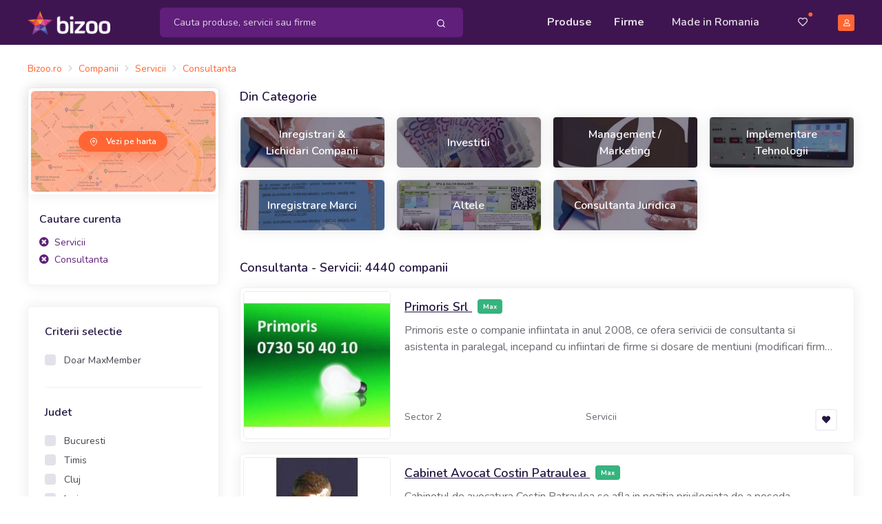

--- FILE ---
content_type: text/html; charset=UTF-8
request_url: https://www.bizoo.ro/companii/servicii/consultanta/start-60/10/
body_size: 27517
content:
<!DOCTYPE html>
<html lang="en">
<head>
    <meta charset="utf-8">
    <meta name="viewport" content="width=device-width, initial-scale=1, shrink-to-fit=no">
    <title>Consultanta - Servicii: 4440 companii - Preturi producatori, importatori, distribuitori - Bizoo.ro (Pagina 7)</title>
	<meta name="description" content="Consultanta, Servicii - Produse pe Bizoo.ro: " />
	<meta name="distribution" content="global" />
	
	<meta name="robots" content="noindex,follow" />
	
	
	
	<meta name="verify-v1" content="7zmD0T8MGmg8Rk2tGVH5gEhJwmgmhkMtavBGyaEOjVQ=" />
	<meta name="y_key" content="12d6d6db702edd37" />
	<meta name="language" content="ro" />
	<meta name="rating" content="general" />
	<meta name="publisher" content="bizoo.ro" />
	<meta name="copyright" content="Copyright (c) Bizoo.ro" />
	
	<script async src="https://pagead2.googlesyndication.com/pagead/js/adsbygoogle.js"></script>
	<!-- Preloader -->
    <style>
        @keyframes hidePreloader {
            0% {
                width: 100%;
                height: 100%;
            }

            100% {
                width: 0;
                height: 0;
            }
        }

        body>div.preloader {
            position: fixed;
            background: white;
            width: 100%;
            height: 100%;
            z-index: 1071;
            opacity: 0;
            transition: opacity .5s ease;
            overflow: hidden;
            pointer-events: none;
            display: flex;
            align-items: center;
            justify-content: center;
        }

        body:not(.loaded)>div.preloader {
            opacity: 1;
        }

        body:not(.loaded) {
            overflow: hidden;
        }

        body.loaded>div.preloader {
            animation: hidePreloader .5s linear .5s forwards;
        }
    </style>
    <script>
        window.addEventListener("load", function() {
            setTimeout(function() {
                document.querySelector('body').classList.add('loaded');
            }, 300);
        });
		var baseurl = "https://www.bizoo.ro";
    </script>
    <!-- Favicon -->
    <link rel="icon" href="https://www.bizoo.ro/favicon.ico">
    <link rel="stylesheet" href="https://www.bizoo.ro/skins/assets/libs/@fortawesome/fontawesome-free/css/all.min.css">
	
    <!-- Bizoo CSS -->
	
	
		<link href="https://fonts.googleapis.com/css2?family=Shadows+Into+Light&display=swap" rel="stylesheet">
		<link rel="stylesheet" href="https://www.bizoo.ro/skins/assets/libs/swiper/dist/css/swiper.min.css">
		<link rel="stylesheet" href="https://www.bizoo.ro/skins/assets/libs/@fancyapps/fancybox/dist/jquery.fancybox.min.css">
		<link rel="stylesheet" href="https://www.bizoo.ro/skins/assets/css/15_bizoo-website.css" id="stylesheet">
	
	<!-- Core JS  -->
	<script src="https://www.bizoo.ro/skins/assets/libs/jquery/dist/jquery.min.js"></script>
	<script type="text/javascript" src="https://www.bizoo.ro/skins/assets/libs/jquery-ui/jquery-ui.min.js"></script>
	<link rel="stylesheet" type="text/css" href="https://www.bizoo.ro/skins/assets/libs/jquery-ui/jquery-ui.min.css" media="all" />
	<script src="https://www.bizoo.ro/skins/assets/libs/bootstrap/dist/js/bootstrap.bundle.min.js"></script>
	<script src="https://www.bizoo.ro/skins/assets/libs/svg-injector/dist/svg-injector.min.js"></script>
	<script src="https://www.bizoo.ro/skins/assets/libs/feather-icons/dist/feather.min.js"></script>
	<!-- <script src="https://www.bizoo.ro/skins/assets/libs/jquery.scrollbar/jquery.scrollbar.min.js"></script> -->
	<!-- <script src="https://www.bizoo.ro/skins/assets/libs/simplebar/dist/simplebar.min.js"></script> -->
	<!-- Optional JS -->
	<script src="https://www.bizoo.ro/skins/assets/libs/in-view/dist/in-view.min.js"></script>
	<script src="https://www.bizoo.ro/skins/assets/libs/sticky-kit/dist/sticky-kit.min.js"></script>
	<script src="https://www.bizoo.ro/skins/assets/libs/imagesloaded/imagesloaded.pkgd.min.js"></script>
	<script src="https://www.bizoo.ro/skins/assets/libs/crypto-js.min.js"></script>
	<script src="https://www.bizoo.ro/skins/assets/libs/moment/moment.js"></script>
	<script src="https://www.bizoo.ro/skins/assets/libs/daterangepicker/daterangepicker.js"></script>
	<link rel="stylesheet" href="https://www.bizoo.ro/skins/assets/libs/daterangepicker/daterangepicker.css" id="stylesheet">
	<script src="https://www.bizoo.ro/skins/assets/libs/intervalpicker.js"></script>
	<link rel="stylesheet" href="https://www.bizoo.ro/skins/assets/css/15_bizoo-over.css" id="stylesheet">
	
	
	

</head>
<body >
 

	 <header class="static" id="header-main">
        <!-- Navbar -->
        <nav class="navbar navbar-main py-lg-1 navbar-expand-lg navbar-dark bg-dark-primary" id="navbar-main">
            <div class="container border-0 container-lg">
                <!-- Brand -->
                <a class="navbar-brand navbar-img-brand mr-5 ml-n3 ml-lg-0" href="https://www.bizoo.ro">
                    <img alt="Image placeholder" src="https://www.bizoo.ro/skins/assets/img/brand/light.png" id="navbar-logo">
                </a>
                <!-- Toggler -->
                <button class="navbar-toggler mr-n4 mr-lg-0c" type="button" data-toggle="collapse" data-target="#navbar-main-collapse" aria-controls="navbar-main-collapse" aria-expanded="false" aria-label="Toggle navigation">
                    <span class="navbar-toggler-icon"></span>
                </button>
                <!-- Collapse -->
                <div class="collapse navbar-collapse navbar-collapse-overlay" id="navbar-main-collapse">
                    <!-- Collapse header  -->
                    <div class="position-relative">
                        <!-- Toggler -->
                        <button class="navbar-toggler" type="button" data-toggle="collapse" data-target="#navbar-main-collapse" aria-controls="navbar-main-collapse" aria-expanded="false" aria-label="Toggle navigation">
                            <i data-feather="x"></i>
                        </button>
                    </div>
                    <!-- Search form -->
                    <form class="search-dropdown form-inline form-dark position-relative flex-fill mx-3 mx-lg-4 order-lg-1 d-none d-lg-block" style="max-width: 440px;" action="https://www.bizoo.ro/search_process.php" method="get" id="search-form">
						<input type="hidden" name="ls" value="1" />
						<input type="hidden" name="realm" value="3" />
                        <div class="input-group input-group-merge w-100 rounded-lg bg-primary">
                            <input type="text" id="keywords" name="keywords" class="search-control form-control border-0 bg-transparent flex-grow-1 py-2 keywords-field-search" placeholder="Cauta produse, servicii sau firme" value="" autocomplete="off"  >
                            <div class="input-group-append ">
                                <span class="input-group-text border-0 bg-transparent py-0 pl-2 pr-1">
                                    <button type="button" class="btn btn-sm btn-link text-white py-2 btn-search-top-d">
                                        <i data-feather="search"></i>
                                    </button>
                                </span>
                            </div>
                        </div>
					
                        <div class="search-dropdown-menu search-dropdown-div hidden1">
                            <div class="row">
                                <div class="col-sm-6">
                                    <h6 class="text-xs text-muted font-weight-bolder text-uppercase ls-1">Produse si Servicii</h6>
                                    <ul class="list-unstyled mb-0">
                                       <li class="single-prods-autocomplete">
									   </li>
									   <div class="search-dropdown-prods">
									   </div>
                                    </ul>
                                </div>
                                <div class="col-sm-6">
                                    <h6 class="text-xs text-muted font-weight-bolder text-uppercase ls-1">Firme</h6>
                                    <ul class="list-unstyled mb-0 search-dropdown-firme">
                                        
                                    </ul>
                                    <h6 class="text-xs text-muted font-weight-bolder text-uppercase ls-1 mt-5 search-dropdown-cats-title">Mergi direct la categoria</h6>
                                    <ul class="list-unstyled mb-0 search-dropdown-cats">
                                        
                                    </ul>
                                </div>
                            </div>
                        </div>
                   </form>
                    <!-- Left menu -->
                    <ul class="navbar-nav order-lg-2 ml-lg-auto">
                        <!-- Browse menu -->
                        <li class="nav-item">
                            <a class="nav-link font-weight-bolder" href="https://www.bizoo.ro/vanzare/">
                                <i class="fas fa-list-alt d-lg-none mr-2"></i>Produse
                            </a>
                        </li>
                        <li class="nav-item">
                            <a class="nav-link font-weight-bolder" href="https://www.bizoo.ro/companii/">
                                <i class="fas fa-store d-lg-none mr-2"></i>Firme
                            </a>
                        </li>
						<li class="nav-item ">
						<a class="nav-link px-lg-4" href="https://www.bizoo.ro/made-in-romania">
							<i class="fas fa-map-marked-alt d-lg-none mr-2"></i>Made in Romania
						</a>
					</li>
                    </ul>
                    <!-- Right menu -->
                    <ul class="navbar-nav align-items-lg-center ml-lg-3 order-lg-3">
                        <li class="nav-item d-none d-lg-block favorite-dropdown-menu-container dropdown has_favorites ">
                            <a href="javascript:;" class="nav-link nav-link-icon text-sm pl-3 pr-2 mr-2 position-relative a-favorite-header" id="a-favorite-header" data-toggle="dropdown" aria-haspopup="true" aria-expanded="false" data-offset="0">
                                <i class="far fa-heart"></i>
                                <span class="text-warning position-absolute top-1 right-0 has_favorites ">●</span>
                            </a>
							<div class="dropdown-menu dropdown-menu-right favorite-dropdown-menu custom-scroll hidden1">
								
							</div>
                        </li>
                        <li class="nav-item d-none d-lg-block cart-not-empty hidden1">
                            <a class="nav-link font-weight-bolder text-sm pr-0 position-relative" href="https://www.bizoo.ro/cart.php">
                                <i class="fas fa-shopping-cart"></i>
                                <span class="text-warning position-absolute top-1 right-0 cart-not-empty hidden1">●</span>
                            </a>
                        </li>
                        <li class="nav-item pr-3 d-lg-none cart-not-empty hidden1">
                            <a class="nav-link font-weight-bolder" href="https://www.bizoo.ro/cart.php">
								<i class="fas fa-shopping-cart d-lg-none mr-2"></i>Cos de cumparaturi
								<span class="text-warning position-relative top-n2 cart-not-empty hidden1">●</span>
							</a>
                        </li>
                       <li class="nav-item pr-3 d-lg-none has_favorites ">
							<a class="nav-link font-weight-bolder fav-mobile-menu" href="javascript:;">
								<i class="fas fa-heart d-lg-none mr-2"></i>Favorite
								<span class="text-warning position-relative top-n2 has_favorites ">●</span>
							</a>
						</li>
						
						<li class="dropdown-divider d-lg-none"></li>
						<li class="nav-item pr-3 d-lg-none">
							<a class="nav-link font-weight-bolder" href="https://www.bizoo.ro/home.php">
								<i class="fas fa-user d-lg-none mr-2"></i>Contul meu
							</a>
						</li>
						<li class="nav-item pr-3">
							<a class="nav-link font-weight-bolder d-lg-none" href="https://www.bizoo.ro/contact.php">
								<i class="fas fa-envelope d-lg-none mr-2"></i>Contact
							</a>
						</li>
					
                     
                        <li class="nav-item d-none d-lg-block">
                            <a class="nav-link nav-link-icon position-relative pr-lg-0" href="https://www.bizoo.ro/home.php">
                                <span class="avatar avatar-xs bg-warning">
                                    <i class="far fa-user"></i>
                                </span>
                            </a>
                        </li>
                    </ul>
					<hr class="my-3 d-lg-none" style="opacity: .2;" />
					<div class="d-lg-none px-4 py-0 text-center">
						
						
							<a href="https://www.bizoo.ro/register1.php" class="btn btn-block btn-sm btn-warning">
								Creeaza cont
							</a>
						
					</div>
                </div>
            </div>
        </nav>
        <!-- Search form -->
        <div class="bg-dark-primary pt-2 pb-3 d-lg-none">
            <form class="search-dropdown form-inline form-dark position-relative flex-fill mx-3" action="https://www.bizoo.ro/search_process.php" method="get" id="search-form-m">
				<input type="hidden" name="ls" value="1" />
				<input type="hidden" name="realm" value="3" />
                <div class="input-group input-group-merge w-100 rounded-lg bg-primary">
                    <!-- Input -->
                    <input type="text" name="keywords" class="search-control form-control border-0 bg-transparent flex-grow-1 py-2 keywords-field-search" aria-label="Search" value="" placeholder="Cauta produse, servicii sau firme" autocomplete="off" >
                    <!-- Append -->
                    <div class="input-group-append ">
                        <span class="input-group-text border-0 bg-transparent py-0 pl-2 pr-1">
                            <button type="button" class="btn btn-sm btn-link text-white py-2 btn-search-top-m">
                                <i data-feather="search"></i>
                            </button>
                        </span>
                    </div>
                </div>
				<div class="search-dropdown-menu search-dropdown-div hidden1">
					<div class="row">
						<div class="col-sm-6">
							<h6 class="text-xs text-muted font-weight-bolder text-uppercase ls-1">Produse si Servicii</h6>
							<ul class="list-unstyled mb-0">
								<li class="single-prods-autocomplete">
								</li>
							   <div class="search-dropdown-prods">
							   </div>
							</ul>
						</div>
						<div class="col-sm-6">
							<h6 class="text-xs text-muted font-weight-bolder text-uppercase ls-1 mt-3 search-dropdown-cats-title">Mergi direct la categoria</h6>
							<ul class="list-unstyled mb-0 search-dropdown-cats">
								
							</ul>
							<h6 class="text-xs text-muted font-weight-bolder text-uppercase ls-1 mt-3">Firme</h6>
							<ul class="list-unstyled mb-0 search-dropdown-firme">
								
							</ul>
						</div>
					</div>
				</div>
            </form>
        </div>
    </header>
	<script>
	$(document).ready(function() { 
		$(document).on("click", ".btn-search-top-d", function() {
			$("#search-form").submit();
		});
		$(document).on("click", ".btn-search-top-m", function() {
			$("#search-form-m").submit();
		});
		$(document).on("keyup", ".keywords-field-search", function(e) {
			do_autocomplete_search($(this));
		});
		$(document).on("click", ".keywords-field-search", function(e) {
			do_autocomplete_search($(this));
		});
	});
	
	</script>
	
	
<!-- Main content -->
<div class="pt-3 py-md-4">

	<div class="container container-lg">
	<nav aria-label="breadcrumb" class="mb-3 d-none d-lg-block">
		<ol class="breadcrumb breadcrumb-sm breadcrumb-links p-0">
			<li class="breadcrumb-item"><div itemscope itemtype="http://schema.org/BreadcrumbList"><span itemprop="itemListElement" itemscope itemtype="http://schema.org/ListItem"><a href="https://www.bizoo.ro" title="Bizoo.ro" itemprop="item" class="text-sm"><span itemprop="name">Bizoo.ro</span></a><meta itemprop="position" content="1" /></span></div></li><li class="breadcrumb-item"><div itemscope itemtype="http://schema.org/BreadcrumbList"><span itemprop="itemListElement" itemscope itemtype="http://schema.org/ListItem"><a href="https://www.bizoo.ro/companii/" title="Companii" itemprop="item"><span itemprop="name" class="text-sm">Companii</span></a><meta itemprop="position" content="2" /></span></div></li><li class="breadcrumb-item"><div itemscope itemtype="http://schema.org/BreadcrumbList"><span itemprop="itemListElement" itemscope itemtype="http://schema.org/ListItem"><a href="https://www.bizoo.ro/companii/servicii/" title="Servicii" itemprop="item"><span itemprop="name" class="text-sm">Servicii</span></a><meta itemprop="position" content="3" /></span></div></li><li class="breadcrumb-item"><div itemscope itemtype="http://schema.org/BreadcrumbList"><span itemprop="itemListElement" itemscope itemtype="http://schema.org/ListItem"><a href="https://www.bizoo.ro/companii/servicii/consultanta/" title="Consultanta" itemprop="item"><span itemprop="name" class="text-sm">Consultanta</span></a><meta itemprop="position" content="4" /></span></div></li>
		</ol>
	</nav>
		<!-- Filters -->
		<div class="row mx-n1 d-lg-none mb-3">
			<div class="col-4 col-md-4 px-1">
				<button class="btn btn-block btn-xs btn-neutral" type="button" data-toggle="collapse" data-target="#mobileFitlers" aria-controls="mobileFitlers" aria-expanded="false" aria-label="Toggle navigation">Filtre</button>
			</div>
			
				<div class="col col-md-4 col-md-4 px-1">
					
						<a href="https://www.bizoo.ro/companii/servicii/consultanta/h/" rel="nofollow" class="btn btn-block btn-xs btn-neutral btn-icon">
							<span class="btn-inner--icon">
								<i class="fas fa-map"></i>
							</span>
							<span class="btn-inner--text">Harta</span>
						</a>
					
				</div>
			
		</div>
		<div class="row">
		
			<div class="col-lg-3">
				<div class="d-lg-block collapse" id="mobileFitlers">
				
					<!-- Filtre -->
					<div class="card">
						<div class="">
							<!-- Map -->
							
								<div class="card border-0 text-white mb-0">
									<div class="p-1">
										<div class="position-relative">
											<img src="https://www.bizoo.ro/skins/assets/img/website/map.jpg" class="card-img" alt="map-search">
											<span class="mask bg-warning opacity-5"></span>
										</div>
									</div>
									<div class="card-img-overlay d-flex align-items-center justify-content-center">
										<a href="https://www.bizoo.ro/companii/servicii/consultanta/h/" rel="nofollow" class="btn btn-xs btn-warning btn-icon rounded-pill border-0 shadow-warning">
											<span class="btn-inner--icon"><i data-feather="map-pin"></i></span>
											<span class="btn-inner--text">Vezi pe harta</span>
										</a>
									</div>
								</div>
							
						</div>
						
							
								<div class="card-body px-3">
									<div class="">
										<div class="row align-items-center">
											<div class="col">
												<span class="h6 mb-0">Cautare curenta</span>
											</div>
										</div>
										<!-- Filtre active -->
										<div class="mt-2">
										
											<div>
												<a rel="nofollow" href="https://www.bizoo.ro/companii/?ls=1" class="text-sm text-primary">
													<i class="fas fa-times-circle mr-1"></i>
													Servicii
												</a>
											</div>
										
											<div>
												<a rel="nofollow" href="https://www.bizoo.ro/companii/servicii/" class="text-sm text-primary">
													<i class="fas fa-times-circle mr-1"></i>
													Consultanta
												</a>
											</div>
										
										</div>
									</div>
								</div>
							
						
					</div>
					
					
					
						
					<div class="card">
						<div class="card-body pb-0">
							
							<div class="mb-4 pb-4 border-bottom">
								<h6 class="mb-3">Criterii selectie</h6>
								
									
										<div class="custom-control custom-checkbox">
											<input type="checkbox" class="custom-control-input" id="just-max-filter">
											<label class="custom-control-label text-sm lh-200" for="just-max-filter"> Doar MaxMember</label>
										</div>
									
								
								
								
								
									
								
							</div>
							
							
							<div class="mb-4 pb-4 border-bottom">
								<!-- Title -->
								<h6 class="mb-3">Judet</h6>
								
									
										<div class="custom-control custom-checkbox">
											<input type="checkbox" name="state-filter" class="custom-control-input filter-state-anchor" id="filter-state-10" data-link="https://www.bizoo.ro/companii/servicii/consultanta/bucuresti-judet-10/" data-id="10" data-nice-url-name="bucuresti" >
											<label class="custom-control-label text-sm lh-200" for="filter-state-10"> Bucuresti </label>
										</div>
									
										<div class="custom-control custom-checkbox">
											<input type="checkbox" name="state-filter" class="custom-control-input filter-state-anchor" id="filter-state-38" data-link="https://www.bizoo.ro/companii/servicii/consultanta/timis-judet-38/" data-id="38" data-nice-url-name="timis" >
											<label class="custom-control-label text-sm lh-200" for="filter-state-38"> Timis </label>
										</div>
									
										<div class="custom-control custom-checkbox">
											<input type="checkbox" name="state-filter" class="custom-control-input filter-state-anchor" id="filter-state-14" data-link="https://www.bizoo.ro/companii/servicii/consultanta/cluj-judet-14/" data-id="14" data-nice-url-name="cluj" >
											<label class="custom-control-label text-sm lh-200" for="filter-state-14"> Cluj </label>
										</div>
									
										<div class="custom-control custom-checkbox">
											<input type="checkbox" name="state-filter" class="custom-control-input filter-state-anchor" id="filter-state-25" data-link="https://www.bizoo.ro/companii/servicii/consultanta/iasi-judet-25/" data-id="25" data-nice-url-name="iasi" >
											<label class="custom-control-label text-sm lh-200" for="filter-state-25"> Iasi </label>
										</div>
									
										<div class="custom-control custom-checkbox">
											<input type="checkbox" name="state-filter" class="custom-control-input filter-state-anchor" id="filter-state-15" data-link="https://www.bizoo.ro/companii/servicii/consultanta/constanta-judet-15/" data-id="15" data-nice-url-name="constanta" >
											<label class="custom-control-label text-sm lh-200" for="filter-state-15"> Constanta </label>
										</div>
									
								   
								<input type="text" class="form-control filter-state" name="filter-state" id="filter-state" placeholder="Cauta judet" autocomplete="off">
								<input type="hidden" id="filter-state_id" value=""/>
							</div>
							
							
								<div class="mb-4 pb-4 border-bottom">
									<h6 class="mb-3">Alege categoria</h6>
									<div class="custom-control custom-checkbox"><input type="checkbox" class="custom-control-input input-with-data-url-0" id="base-cats-229" data-url="/companii/servicii/consultanta/altele-229/"><label class="custom-control-label text-sm lh-200" for="base-cats-229"> Altele</label></div><div class="custom-control custom-checkbox"><input type="checkbox" class="custom-control-input input-with-data-url-0" id="base-cats-1964" data-url="/companii/servicii/consultanta/consultanta-juridica-1964/"><label class="custom-control-label text-sm lh-200" for="base-cats-1964"> Consultanta Juridica</label></div><div class="custom-control custom-checkbox"><input type="checkbox" class="custom-control-input input-with-data-url-0" id="base-cats-226" data-url="/companii/servicii/consultanta/implementare-tehnologii-226/"><label class="custom-control-label text-sm lh-200" for="base-cats-226"> Implementare Tehnologii</label></div><div class="custom-control custom-checkbox"><input type="checkbox" class="custom-control-input input-with-data-url-0" id="base-cats-227" data-url="/companii/servicii/consultanta/inregistrare-marci-227/"><label class="custom-control-label text-sm lh-200" for="base-cats-227"> Inregistrare Marci</label></div><div class="custom-control custom-checkbox"><input type="checkbox" class="custom-control-input input-with-data-url-0" id="base-cats-221" data-url="/companii/servicii/consultanta/inregistrari-lichidari-companii-221/"><label class="custom-control-label text-sm lh-200" for="base-cats-221"> Inregistrari & Lichidari Companii</label></div><div class="custom-control custom-checkbox"><input type="checkbox" class="custom-control-input input-with-data-url-0" id="base-cats-223" data-url="/companii/servicii/consultanta/investitii-223/"><label class="custom-control-label text-sm lh-200" for="base-cats-223"> Investitii</label></div><div class="custom-control custom-checkbox"><input type="checkbox" class="custom-control-input input-with-data-url-0" id="base-cats-224" data-url="/companii/servicii/consultanta/management-marketing-224/"><label class="custom-control-label text-sm lh-200" for="base-cats-224"> Management / Marketing</label></div>
								</div>
							
							
								<div class="mb-4 pb-4 border-bottom">
									<h6 class="mb-3">De la</h6>
									
										<div class="custom-control custom-checkbox">
											<input type="checkbox" name="domain-filter" class="custom-control-input domain-filter input-with-data-url" id="domain-links-1" data-url="/companii/servicii/consultanta/producator-domeniu-1/" data-id="1" data-nice-url-name="producator" >
											<label class="custom-control-label text-sm lh-200" for="domain-links-1"> Producator (121)</label>
										</div>
									
										<div class="custom-control custom-checkbox">
											<input type="checkbox" name="domain-filter" class="custom-control-input domain-filter input-with-data-url" id="domain-links-2" data-url="/companii/servicii/consultanta/distribuitor-domeniu-2/" data-id="2" data-nice-url-name="distribuitor" >
											<label class="custom-control-label text-sm lh-200" for="domain-links-2"> Distribuitor (66)</label>
										</div>
									
										<div class="custom-control custom-checkbox">
											<input type="checkbox" name="domain-filter" class="custom-control-input domain-filter input-with-data-url" id="domain-links-3" data-url="/companii/servicii/consultanta/import-export-domeniu-3/" data-id="3" data-nice-url-name="import-export" >
											<label class="custom-control-label text-sm lh-200" for="domain-links-3"> Import - Export (34)</label>
										</div>
									
										<div class="custom-control custom-checkbox">
											<input type="checkbox" name="domain-filter" class="custom-control-input domain-filter input-with-data-url" id="domain-links-4" data-url="/companii/servicii/consultanta/transportator-domeniu-4/" data-id="4" data-nice-url-name="transportator" >
											<label class="custom-control-label text-sm lh-200" for="domain-links-4"> Transportator (3)</label>
										</div>
									
										<div class="custom-control custom-checkbox">
											<input type="checkbox" name="domain-filter" class="custom-control-input domain-filter input-with-data-url" id="domain-links-5" data-url="/companii/servicii/consultanta/financiar-bancar-domeniu-5/" data-id="5" data-nice-url-name="financiar-bancar" >
											<label class="custom-control-label text-sm lh-200" for="domain-links-5"> Financiar - Bancar (255)</label>
										</div>
									
										<div class="custom-control custom-checkbox">
											<input type="checkbox" name="domain-filter" class="custom-control-input domain-filter input-with-data-url" id="domain-links-6" data-url="/companii/servicii/consultanta/prestator-servicii-domeniu-6/" data-id="6" data-nice-url-name="prestator-servicii" >
											<label class="custom-control-label text-sm lh-200" for="domain-links-6"> Prestator servicii (3572)</label>
										</div>
									
										<div class="custom-control custom-checkbox">
											<input type="checkbox" name="domain-filter" class="custom-control-input domain-filter input-with-data-url" id="domain-links-7" data-url="/companii/servicii/consultanta/altul-domeniu-7/" data-id="7" data-nice-url-name="altul" >
											<label class="custom-control-label text-sm lh-200" for="domain-links-7"> Altul (335)</label>
										</div>
									
										<div class="custom-control custom-checkbox">
											<input type="checkbox" name="domain-filter" class="custom-control-input domain-filter input-with-data-url" id="domain-links-8" data-url="/companii/servicii/consultanta/importator-distribuitor-domeniu-8/" data-id="8" data-nice-url-name="importator-distribuitor" >
											<label class="custom-control-label text-sm lh-200" for="domain-links-8"> Importator - Distribuitor (54)</label>
										</div>
									
								</div>
							
							
							<div class="px-4 pb-4 d-md-none">
								<button type="button" class="btn btn-block btn-warning btn-apply-filters-mobile">Aplica filtre</button>
							</div>
						</div>
					</div>
					
						<ins class="adsbygoogle" style="display:block" data-ad-client="ca-pub-2048154800767294" data-ad-slot="2034536728" data-ad-format="auto" data-full-width-responsive="true"></ins><script>$(document).ready(function() {(adsbygoogle = window.adsbygoogle || []).push({});});</script>
					
					
					
						
					
					<!-- Banner -->
					<div class="banner banner-vertical rounded">
						<!--<img src="../../assets/img/website/banner-2.jpg" class="img-fluid img-center rounded" alt="...">-->
					</div>
				
				</div>
				
			</div>
			<div class="col-lg-9 search-right-div">
				
				
	<div class="mb-4 d-none d-lg-block">
		<h6 class="h5 mb-3">Din Categorie</h6>
		<div class="row mx-lg-n2">
			
				<div class="col-6 col-sm-4 col-lg-3 px-2">
					<div class="card hover-scale-105 mb-3 position-relative zindex-100" style="height: 75px;">
						<!-- Mask -->
						<span class="mask bg-section-dark opacity-5 zindex-100"></span>
						<!-- Image -->
						<img src="https://images1.bizoo.eu/image/img360/sale/2017/11/8/Inregistrare-societatilor-comerciale-in-Bulgaria_13732231_1510157221.jpg" class="img-as-bg rounded" alt="Inregistrari & Lichidari Companii" />
						<!-- Overlay -->
						<div class="card-img-overlay d-flex align-items-center text-center zindex-101">
							<div class="col h-100 p-2 d-flex align-items-center justify-content-center position-relative">
								<a href="https://www.bizoo.ro/companii/servicii/consultanta/inregistrari-lichidari-companii-221/" class="h6 stretched-link text-white mb-0">
									Inregistrari & Lichidari Companii <span class="font-weight-500 text-xs"></span>
								</a>
							</div>
						</div>
					</div>
				</div>
			
				<div class="col-6 col-sm-4 col-lg-3 px-2">
					<div class="card hover-scale-105 mb-3 position-relative zindex-100" style="height: 75px;">
						<!-- Mask -->
						<span class="mask bg-section-dark opacity-5 zindex-100"></span>
						<!-- Image -->
						<img src="https://images6.bizoo.eu/image/img360/sale/2009/9/15/Accesare-finantari-europene_504641_1253019056.jpg" class="img-as-bg rounded" alt="Investitii" />
						<!-- Overlay -->
						<div class="card-img-overlay d-flex align-items-center text-center zindex-101">
							<div class="col h-100 p-2 d-flex align-items-center justify-content-center position-relative">
								<a href="https://www.bizoo.ro/companii/servicii/consultanta/investitii-223/" class="h6 stretched-link text-white mb-0">
									Investitii <span class="font-weight-500 text-xs"></span>
								</a>
							</div>
						</div>
					</div>
				</div>
			
				<div class="col-6 col-sm-4 col-lg-3 px-2">
					<div class="card hover-scale-105 mb-3 position-relative zindex-100" style="height: 75px;">
						<!-- Mask -->
						<span class="mask bg-section-dark opacity-5 zindex-100"></span>
						<!-- Image -->
						<img src="https://images6.bizoo.eu/image/img360/sale/2012/3/9/Afacere_4382921_1331299726.jpg" class="img-as-bg rounded" alt="Management / Marketing" />
						<!-- Overlay -->
						<div class="card-img-overlay d-flex align-items-center text-center zindex-101">
							<div class="col h-100 p-2 d-flex align-items-center justify-content-center position-relative">
								<a href="https://www.bizoo.ro/companii/servicii/consultanta/management-marketing-224/" class="h6 stretched-link text-white mb-0">
									Management / Marketing <span class="font-weight-500 text-xs"></span>
								</a>
							</div>
						</div>
					</div>
				</div>
			
				<div class="col-6 col-sm-4 col-lg-3 px-2">
					<div class="card hover-scale-105 mb-3 position-relative zindex-100" style="height: 75px;">
						<!-- Mask -->
						<span class="mask bg-section-dark opacity-5 zindex-100"></span>
						<!-- Image -->
						<img src="https://images6.bizoo.eu/image/img360/sale/2010/1/17/Retehnologizari-statii-betoane_603011_1264773336.jpg" class="img-as-bg rounded" alt="Implementare Tehnologii" />
						<!-- Overlay -->
						<div class="card-img-overlay d-flex align-items-center text-center zindex-101">
							<div class="col h-100 p-2 d-flex align-items-center justify-content-center position-relative">
								<a href="https://www.bizoo.ro/companii/servicii/consultanta/implementare-tehnologii-226/" class="h6 stretched-link text-white mb-0">
									Implementare Tehnologii <span class="font-weight-500 text-xs"></span>
								</a>
							</div>
						</div>
					</div>
				</div>
			
				<div class="col-6 col-sm-4 col-lg-3 px-2">
					<div class="card hover-scale-105 mb-3 position-relative zindex-100" style="height: 75px;">
						<!-- Mask -->
						<span class="mask bg-section-dark opacity-5 zindex-100"></span>
						<!-- Image -->
						<img src="https://images8.bizoo.eu/image/img360/sale/2012/2/9/Brevet-de-inventie_2431611_1328807668.jpg" class="img-as-bg rounded" alt="Inregistrare Marci" />
						<!-- Overlay -->
						<div class="card-img-overlay d-flex align-items-center text-center zindex-101">
							<div class="col h-100 p-2 d-flex align-items-center justify-content-center position-relative">
								<a href="https://www.bizoo.ro/companii/servicii/consultanta/inregistrare-marci-227/" class="h6 stretched-link text-white mb-0">
									Inregistrare Marci <span class="font-weight-500 text-xs"></span>
								</a>
							</div>
						</div>
					</div>
				</div>
			
				<div class="col-6 col-sm-4 col-lg-3 px-2">
					<div class="card hover-scale-105 mb-3 position-relative zindex-100" style="height: 75px;">
						<!-- Mask -->
						<span class="mask bg-section-dark opacity-5 zindex-100"></span>
						<!-- Image -->
						<img src="https://images6.bizoo.eu/image/img360/sale/2022/4/19/Spa-Plan-de-afaceri-Spa-Business-Plan-ENG_478761_1650354966.jpg" class="img-as-bg rounded" alt="Altele" />
						<!-- Overlay -->
						<div class="card-img-overlay d-flex align-items-center text-center zindex-101">
							<div class="col h-100 p-2 d-flex align-items-center justify-content-center position-relative">
								<a href="https://www.bizoo.ro/companii/servicii/consultanta/altele-229/" class="h6 stretched-link text-white mb-0">
									Altele <span class="font-weight-500 text-xs"></span>
								</a>
							</div>
						</div>
					</div>
				</div>
			
				<div class="col-6 col-sm-4 col-lg-3 px-2">
					<div class="card hover-scale-105 mb-3 position-relative zindex-100" style="height: 75px;">
						<!-- Mask -->
						<span class="mask bg-section-dark opacity-5 zindex-100"></span>
						<!-- Image -->
						<img src="https://images0.bizoo.eu/image/img360/sale/2017/11/8/Biroul-Avocat-vorbitor-de-limba-romana-din-Bulgaria_13732231_1510154530.jpg" class="img-as-bg rounded" alt="Consultanta Juridica" />
						<!-- Overlay -->
						<div class="card-img-overlay d-flex align-items-center text-center zindex-101">
							<div class="col h-100 p-2 d-flex align-items-center justify-content-center position-relative">
								<a href="https://www.bizoo.ro/companii/servicii/consultanta/consultanta-juridica-1964/" class="h6 stretched-link text-white mb-0">
									Consultanta Juridica <span class="font-weight-500 text-xs"></span>
								</a>
							</div>
						</div>
					</div>
				</div>
			
		</div>
	</div>

				<!-- Search results -->
				<div class="mb-5">
					<!-- Title + Sorting -->
					<div class="row align-items-center mb-3">
						<div class="col-sm-8">
							<h6 class="h5 mb-0">Consultanta - Servicii: 4440 companii</h6>
							<div class="">
								<small class="text-muted font-weight-bolder" style="font-size: 82%;"> 
								
								</small>
							</div>
						</div>
						<div class="col-sm-4 text-right d-none d-lg-block">
							
						</div>
					</div>
					<!-- Products -->
					
						
<div class="card mb-3">
	<div class="row no-gutters">
		<div class="col-3 p-1">
			<a href="https://primoris.bizoo.ro" title="Detalii firma: Primoris Srl, Sector 2">
				<img src="https://images2.bizoo.eu/image/img360/company/Primoris-Srl_228026_1413459912.jpg" class="img-fit img-list-comp img-border card-img" alt="Primoris Srl">
			</a>
		</div>
		<div class="col-9">
			<div class="card-body py-3 pl-md-3 pr-md-4">
				<div class="row align-items-center">
					<div class="col-12 col-md review-about-page">
						<a title="Detalii firma: Primoris Srl, Sector 2" href="https://primoris.bizoo.ro" class="h5 font-weight-semibold lh-130 mb-0 prod-name-link">
							Primoris Srl
						</a>
						
							<a href="https://www.bizoo.ro/maxmember" class="pl-2 pr-4 text-success font-weight-bold search-max-tag mb-hidden1">
								<span class="badge badge-xs badge-success">Max</span>
							</a>
						
					</div>
					
					
						<a href="https://www.bizoo.ro/maxmember" class="d-sm-none action-item ml-3 pl-0 pr-4 text-success font-weight-bold search-max-tag">
							<span class="badge badge-xs badge-success">Max</span>
						</a>
					
				</div>
				
				<ul class="list-unstyled mb-3 mt-2 d-none d-lg-block ul-review-search-comp">
					<li class="d-flex">
					
					
						<div class="">
							<p class="text-md text-muted lh-150 mb-1 review-user-site-page">
								Primoris este o companie infiintata in anul 2008, ce ofera serivicii de consultanta si asistenta in paralegal, incepand cu infiintari de firme si dosare de mentiuni (modificari firme) la Registrul Comertului la nivelul intregii tari.

Ponderea cea mai mare in activitatea noastre o au serviciile de consultanta si asistenta prestate in demersurile de obtinere a avizelor si autorizatiilor de functionare, incluzand aici: 
- autorizatia sanitara 
- sanitara - veterinara 
- avize de functionare emise de primarii
- licente de functionare emise de organele de politie
- autorizatii de mediu 
- altele. 

Relationam in mod curent cu institutii precum: Primaria mun. Bucuresti si primariile de sector, DSV-SA, DSP, Politie, ANPM, precum si alte institutii, pentru functionarea legala a diverselor tipuri de afaceri.

Ne implicam cu precadere in proiecte de alimentatie publica (gen restaurant, catering, altele), autorizarea firmelor de dezinsectie, dezinfectie si deratizare, licentierea firmelor de paza, autorizare saloane de intretinere corporala si servicii de infrumusetare, autorizarea activitatilor de recrutare si plasare forta de munca, activitati cu metale si pietre pretioase, centre de colectare materiale reciclabile, service-uri si spalatorii si auto, altele.

Vezi www.JuristFirme.ro
							</p>
						</div>
					
					</li>
				</ul>
				<div class="row align-items-center mt-2">
					<div class="col-9 col-lg-10 col-sm-8">
						<div class="actions mt-n1 mb-1">
							<span class="col-lg-6 action-item pl-0 pr-4 search-max-city" style="cursor:auto;">
								Sector 2
							</span>
							<span class="action-item pl-0 mb-hidden1" style="cursor:auto;">
								Servicii
							</span>
						</div>
					</div>
					<div class="col-2 d-sm-block text-right">
						<button type="button" class="btn btn-xs btn-neutral add-to-favorite  btn-icon-only" data-id="228026" data-tip="company">
							<i class="fas fa-heart"></i>
						</button>
					</div>
				</div>
			</div>
		</div>
	</div>
</div>

<div class="card mb-3">
	<div class="row no-gutters">
		<div class="col-3 p-1">
			<a href="https://avocatpatraulea.bizoo.ro" title="Detalii firma: Cabinet Avocat Costin Patraulea, Bucuresti">
				<img src="https://images7.bizoo.eu/image/img360/company/Cabinet-Avocat-Constantin-Patraulea_194513_1481882537.jpg" class="img-fit img-list-comp img-border card-img" alt="Cabinet Avocat Costin Patraulea">
			</a>
		</div>
		<div class="col-9">
			<div class="card-body py-3 pl-md-3 pr-md-4">
				<div class="row align-items-center">
					<div class="col-12 col-md review-about-page">
						<a title="Detalii firma: Cabinet Avocat Costin Patraulea, Bucuresti" href="https://avocatpatraulea.bizoo.ro" class="h5 font-weight-semibold lh-130 mb-0 prod-name-link">
							Cabinet Avocat Costin Patraulea
						</a>
						
							<a href="https://www.bizoo.ro/maxmember" class="pl-2 pr-4 text-success font-weight-bold search-max-tag mb-hidden1">
								<span class="badge badge-xs badge-success">Max</span>
							</a>
						
					</div>
					
					
						<a href="https://www.bizoo.ro/maxmember" class="d-sm-none action-item ml-3 pl-0 pr-4 text-success font-weight-bold search-max-tag">
							<span class="badge badge-xs badge-success">Max</span>
						</a>
					
				</div>
				
				<ul class="list-unstyled mb-3 mt-2 d-none d-lg-block ul-review-search-comp">
					<li class="d-flex">
					
					
						<div class="">
							<p class="text-md text-muted lh-150 mb-1 review-user-site-page">
								Cabinetul de avocatura Costin Patraulea se afla in pozitia privilegiata de a poseda experienta necesara pentru asistarea clientilor sai in cele mai complexe si dificile situatii ce pot interveni in viata unei societati comeciale.

Cabinetul de avocatura Costin Patraulea reprezinta clienti in litigii comerciale cu o rata de succes a ultimilor trei ani de peste 98%.

Desi suntem mandri ca firme importante, beneficiaza in prezent de serviciile noastre ne bucuram in egala masura si cand clienti din aria intreprinderilor mici si mijlocii ne solicita serviciile.

Sunteti bineveniti la biroul nostru!
Avocat Costin Patraulea
tel 0723 28 21 29
							</p>
						</div>
					
					</li>
				</ul>
				<div class="row align-items-center mt-2">
					<div class="col-9 col-lg-10 col-sm-8">
						<div class="actions mt-n1 mb-1">
							<span class="col-lg-6 action-item pl-0 pr-4 search-max-city" style="cursor:auto;">
								Bucuresti
							</span>
							<span class="action-item pl-0 mb-hidden1" style="cursor:auto;">
								Servicii
							</span>
						</div>
					</div>
					<div class="col-2 d-sm-block text-right">
						<button type="button" class="btn btn-xs btn-neutral add-to-favorite  btn-icon-only" data-id="194513" data-tip="company">
							<i class="fas fa-heart"></i>
						</button>
					</div>
				</div>
			</div>
		</div>
	</div>
</div>

<div class="card mb-3">
	<div class="row no-gutters">
		<div class="col-3 p-1">
			<a href="https://mfelectric.bizoo.ro" title="Detalii firma: MF Electric Srl, Craiova">
				<img src="https://images1.bizoo.eu/image/img360/company/Mf-Electric-Srl_131343_1336473831.jpg" class="img-fit img-list-comp img-border card-img" alt="MF Electric Srl">
			</a>
		</div>
		<div class="col-9">
			<div class="card-body py-3 pl-md-3 pr-md-4">
				<div class="row align-items-center">
					<div class="col-12 col-md review-about-page">
						<a title="Detalii firma: MF Electric Srl, Craiova" href="https://mfelectric.bizoo.ro" class="h5 font-weight-semibold lh-130 mb-0 prod-name-link">
							MF Electric Srl
						</a>
						
							<a href="https://www.bizoo.ro/maxmember" class="pl-2 pr-4 text-success font-weight-bold search-max-tag mb-hidden1">
								<span class="badge badge-xs badge-success">Max</span>
							</a>
						
					</div>
					
					
						<a href="https://www.bizoo.ro/maxmember" class="d-sm-none action-item ml-3 pl-0 pr-4 text-success font-weight-bold search-max-tag">
							<span class="badge badge-xs badge-success">Max</span>
						</a>
					
				</div>
				
				<ul class="list-unstyled mb-3 mt-2 d-none d-lg-block ul-review-search-comp">
					<li class="d-flex">
					
					
						<div class="">
							<p class="text-md text-muted lh-150 mb-1 review-user-site-page">
								Suntem o firma infiintata in 2006, proiectam si executam instalatii electrice civile si industriale, bransamente electrice si extinderi de retea,asiguram servicii de consultanta gratuita, sisteme de supraveghere si antiefractie, sisteme de legare la pamant, paratrasnet,, masuratori de prize de pamant si buletin PRAM, inchiriere autoutilitara brat telescopic PRB, contracte de mentenanata instalatie electrica, contracte de mentenanta iluminat public, mentenanta parcuri fotovoltaice.

Suntem autorizati A.N.R.E. din 2008,avem licenta A.N.R.S.C.        pe iluminat public din anul 2018
							</p>
						</div>
					
					</li>
				</ul>
				<div class="row align-items-center mt-2">
					<div class="col-9 col-lg-10 col-sm-8">
						<div class="actions mt-n1 mb-1">
							<span class="col-lg-6 action-item pl-0 pr-4 search-max-city" style="cursor:auto;">
								Craiova
							</span>
							<span class="action-item pl-0 mb-hidden1" style="cursor:auto;">
								Servicii
							</span>
						</div>
					</div>
					<div class="col-2 d-sm-block text-right">
						<button type="button" class="btn btn-xs btn-neutral add-to-favorite  btn-icon-only" data-id="131343" data-tip="company">
							<i class="fas fa-heart"></i>
						</button>
					</div>
				</div>
			</div>
		</div>
	</div>
</div>

<div class="card mb-3">
	<div class="row no-gutters">
		<div class="col-3 p-1">
			<a href="https://mabroprofesional.bizoo.ro" title="Detalii firma: Mabro Profesional, Bucuresti">
				<img src="https://images7.bizoo.eu/image/img360/company/Mabro-Profesional_59799_1215982007.jpg" class="img-fit img-list-comp img-border card-img" alt="Mabro Profesional">
			</a>
		</div>
		<div class="col-9">
			<div class="card-body py-3 pl-md-3 pr-md-4">
				<div class="row align-items-center">
					<div class="col-12 col-md review-about-page">
						<a title="Detalii firma: Mabro Profesional, Bucuresti" href="https://mabroprofesional.bizoo.ro" class="h5 font-weight-semibold lh-130 mb-0 prod-name-link">
							Mabro Profesional
						</a>
						
							<a href="https://www.bizoo.ro/maxmember" class="pl-2 pr-4 text-success font-weight-bold search-max-tag mb-hidden1">
								<span class="badge badge-xs badge-success">Max</span>
							</a>
						
					</div>
					
					
						<a href="https://www.bizoo.ro/maxmember" class="d-sm-none action-item ml-3 pl-0 pr-4 text-success font-weight-bold search-max-tag">
							<span class="badge badge-xs badge-success">Max</span>
						</a>
					
				</div>
				
				<ul class="list-unstyled mb-3 mt-2 d-none d-lg-block ul-review-search-comp">
					<li class="d-flex">
					
					
						<div class="">
							<p class="text-md text-muted lh-150 mb-1 review-user-site-page">
								Societatea noastra cooperand cu firme importante din domeniul bucatariilor profesionale si ventilatiior profesionale, ofera ventilatoare profesionale pentru hote profesionale, ventilatoare hote cuptoare pizza electrice, tubulatura tabla inox, tubulatura tabla zincata, piese speciale tubulatura (coturi, ramificatii, plenumuri), ventilatoare pentru sisteme de ventilatie sali mese, cantine, restaurante, bucatarii, toalete, tubulatura flexibila izolata si neizolata, variatoare turatie ventilatoare.
							</p>
						</div>
					
					</li>
				</ul>
				<div class="row align-items-center mt-2">
					<div class="col-9 col-lg-10 col-sm-8">
						<div class="actions mt-n1 mb-1">
							<span class="col-lg-6 action-item pl-0 pr-4 search-max-city" style="cursor:auto;">
								Bucuresti
							</span>
							<span class="action-item pl-0 mb-hidden1" style="cursor:auto;">
								Distribuitor
							</span>
						</div>
					</div>
					<div class="col-2 d-sm-block text-right">
						<button type="button" class="btn btn-xs btn-neutral add-to-favorite  btn-icon-only" data-id="59799" data-tip="company">
							<i class="fas fa-heart"></i>
						</button>
					</div>
				</div>
			</div>
		</div>
	</div>
</div>

<div class="card mb-3">
	<div class="row no-gutters">
		<div class="col-3 p-1">
			<a href="https://lucascons.bizoo.ro" title="Detalii firma: Lucas Consulting Partner LCP Srl, Pitesti">
				<img src="https://images6.bizoo.eu/image/img360/company/Lucas-Consulting-Partner-LCP-Srl_51589_1675177116.jpg" class="img-fit img-list-comp img-border card-img" alt="Lucas Consulting Partner LCP Srl">
			</a>
		</div>
		<div class="col-9">
			<div class="card-body py-3 pl-md-3 pr-md-4">
				<div class="row align-items-center">
					<div class="col-12 col-md review-about-page">
						<a title="Detalii firma: Lucas Consulting Partner LCP Srl, Pitesti" href="https://lucascons.bizoo.ro" class="h5 font-weight-semibold lh-130 mb-0 prod-name-link">
							Lucas Consulting Partner LCP Srl
						</a>
						
							<a href="https://www.bizoo.ro/maxmember" class="pl-2 pr-4 text-success font-weight-bold search-max-tag mb-hidden1">
								<span class="badge badge-xs badge-success">Max</span>
							</a>
						
					</div>
					
					
						<a href="https://www.bizoo.ro/maxmember" class="d-sm-none action-item ml-3 pl-0 pr-4 text-success font-weight-bold search-max-tag">
							<span class="badge badge-xs badge-success">Max</span>
						</a>
					
				</div>
				
				<ul class="list-unstyled mb-3 mt-2 d-none d-lg-block ul-review-search-comp">
					<li class="d-flex">
					
					
						<div class="">
							<p class="text-md text-muted lh-150 mb-1 review-user-site-page">
								Lucas Consulting Partner LCP este membra AMCOR - Asociatia Consultantilor in Management din Romania, singura organizatie romaneasca membru al Federatiei Europene a Asociatiilor de Consultanta, FEACO Bruxelles si a ICMCI - International Council of Management Consultants Institutes.

LUCAS CONSULTING PARTNER LCP are membri in Asociatia Auditorilor Interni din Romania (A.A.I.R.) afiliata The Institute of Internal Auditors (I.I.A.), INTERNAL CONTROL INSTITUT ROMANIA afiliat INTERNAL CONTROL INSTITUT ORLANDO, FLORIDA, USA, specialisti in audit intern, control intern si formatori cu experienta.

Echipa LUCAS CONSULTING PARTNER LCP are experienta profesionala din anul 2004 si este formata din:

 Auditor intern/extern/manager al sistemelor de management conform standardelor ISO;
 Auditor intern in sectorul public/privat;
 Responsabil cu Protectia Datelor cu Caracter personal - GDPR/DPO;
 Expert in strategie de marketing si financiara;
 Evaluator de spitale si expertiza in management spitalicesc;
 Consultant fonduri europene;
 Formator diverse specialitati;
 Expert achizitii publice;
 Manager de proiect.
LUCAS CONSULTING PARTNER LCP este certificata conform standardelor ISO9001:2015 - Managementul calitati si ISO27001:2013 - Managementul securitatii informatiei sa realizeze Servicii de consultanta si instruire pentru:

 utilizarea fondurilor U.E. - servicii de management/implementarea proiectelor;
 implementarea sistemelor de management ISO;
consultanta privind regimul GDPR si DPO conform RUE 679/2016;
 implementarea standardelor pentru Acreditarea unitatilor sanitare si a serviciilor medicale; implementarea standardelor Control Managerial si Managementul Riscului;
 consultanta in domeniul protectiei mediului si servicii externalizate privind gestionarea deseurilor. consultanta in achizitii publice si private conform legislatiei in vigoare aplicabile;
 consultanta si audit intern-extern in domeniul calitatii, mediului, siguranta alimentara, IT, medical. consultanta si training in domeniul managementul deseurilor;
 managementul calitatii, managementul strategic pentru institutiile publice;
 

Beneficiile asimilarii unor astfel de servicii de consultanta sunt:

 Indeplinirea politicii si a obiectivelor companiei;
 Castigarea si cresterea increderii/satisfactiei clientilor;
 Imbunatatirea continua a performantei generale;
 Adaptare activa si sistematica la modificarile conditiilor pietei;
 Satisfactia angajatilor;
 Imbunatatirea performantei;
 Transparenta si eficienta proceselor interne ale organizatiei;
 Evitarea erorilor in locul corectarii lor;
 Economisire de timp si bani.
							</p>
						</div>
					
					</li>
				</ul>
				<div class="row align-items-center mt-2">
					<div class="col-9 col-lg-10 col-sm-8">
						<div class="actions mt-n1 mb-1">
							<span class="col-lg-6 action-item pl-0 pr-4 search-max-city" style="cursor:auto;">
								Pitesti
							</span>
							<span class="action-item pl-0 mb-hidden1" style="cursor:auto;">
								Servicii
							</span>
						</div>
					</div>
					<div class="col-2 d-sm-block text-right">
						<button type="button" class="btn btn-xs btn-neutral add-to-favorite  btn-icon-only" data-id="51589" data-tip="company">
							<i class="fas fa-heart"></i>
						</button>
					</div>
				</div>
			</div>
		</div>
	</div>
</div>

<div class="card mb-3">
	<div class="row no-gutters">
		<div class="col-3 p-1">
			<a href="https://cisa.bizoo.ro" title="Detalii firma: Cisa Consulting Srl., Bacau">
				<img src="https://images6.bizoo.eu/image/img360/company/Cisa-Consulting-Srl_50464_1639576286.jpg" class="img-fit img-list-comp img-border card-img" alt="Cisa Consulting Srl.">
			</a>
		</div>
		<div class="col-9">
			<div class="card-body py-3 pl-md-3 pr-md-4">
				<div class="row align-items-center">
					<div class="col-12 col-md review-about-page">
						<a title="Detalii firma: Cisa Consulting Srl., Bacau" href="https://cisa.bizoo.ro" class="h5 font-weight-semibold lh-130 mb-0 prod-name-link">
							Cisa Consulting Srl.
						</a>
						
							<a href="https://www.bizoo.ro/maxmember" class="pl-2 pr-4 text-success font-weight-bold search-max-tag mb-hidden1">
								<span class="badge badge-xs badge-success">Max</span>
							</a>
						
					</div>
					
					
						<a href="https://www.bizoo.ro/maxmember" class="d-sm-none action-item ml-3 pl-0 pr-4 text-success font-weight-bold search-max-tag">
							<span class="badge badge-xs badge-success">Max</span>
						</a>
					
				</div>
				
				<ul class="list-unstyled mb-3 mt-2 d-none d-lg-block ul-review-search-comp">
					<li class="d-flex">
					
					
						<div class="">
							<p class="text-md text-muted lh-150 mb-1 review-user-site-page">
								CISA Consulting in judetul Bacau, in zona de Nord-Est si in Romania, furnizeaza servicii de consultanta si instruire pentru accesarea de programe ale Uniunii Europene (UE) si finantari europene. 

CISA are experienta semnificativa in pregatirea proiectelor pentru fondurile europene si nationale, in special a proiectelor care se adreseaza sectorului IMM, ONG si APL.

Prin programele de consultanta si instruire CISA ofera valoare adaugata in mod real; astfel CISA genereaza dezvoltare la nivel organizational, local si regional.

Personalul CISA are o bogata experienta in consultanta pentru afaceri si management vizand in special sectorul IMM, ONG si APL. Am ajutat companii pentru a atrage finantari nerambursabile finantate din PNDR/AFIR, POR, POC, POCU, Start-up Nation, Start-up Diaspora. 
 
In domeniul instruirii am dezvoltat o oferta de cursuri centrata pe formarea de abilitati practice; domeniile predilecte de training sunt: 

-Instruirea antreprenoriala si manageriala; curs entrepreneurship,
-Plan de Afaceri(cu furnizare soft dedicat, Know-how University of Neuchatel),
-Gestiune financiara pentru nefinantisti,
-Management de proiect,
-Formare de Formatori,
-Expert accesare fonduri structurale si de coeziune europene,
-Dezvoltare comunitara si PCM,
-Comunicare si PR,
-Specialist Gestiunea deseurilor; Responsabil de mediu,
-Agromediu si Agricultura ecologica.

Referinte selective:
- APL institutii si ONG: ADR Nord-Est; AJOFM Bacau, DGASPC Bacau, CNIPMMR Bucuresti, Primariile Traian, Prajesti,        Letea Veche, Saucesti, Magura, Valea Seaca, Racaciuni, Pancesti, Cotofanesti, Moinesti, Helegiu, Manastirea Casin,        (toate din jud. Bacau), Primaria Gura Humorului (Suceava); Asociatia CET Bacau, Asociatia Inima Calda Bacau, Fundatia DOMUS - jud. Suceava.

- Societati Comerciale (selectiv) : Tesfin SRL Bacau, AZ NEO MEDIA SRL-D, LIKE WEB SRL Bacau, DIRECT IMPORT-EXPORT SRL Bacau, PIZZA CAFFE 2019 S.R.L., GOOD LUCK - COFFEE TO GO&nbsp;&nbsp;&nbsp;&nbsp;S.R.L, HEAVEN`S CATERING, K&amp;K Art Design, MAMUCA SRL Tg Trotus, SIM / LAU LSD SRL-D Racaciuni, Siftenro Energi SRL Neamt, LC Marmura si Granit SRL Caiuti, SERVCHIMEX SRL Bacau, ROLEX SRL Bacau, CAMEXIM SRL Zemes, AGROTURISM SRL Orbeni, CDM Export SRL Bacau, Natur Prod SRL Racaciuni, Odyn Consulting SRL Bacau, Edinfo SRL Iasi, SUBEX SA Bacau, R.A. ROMATSA Bucuresti, Fanna Veneto SRL Gheraesti-Neamt, Costisim SRL Comanesti, IQ ECO Construct SPRL Belgia, Timasato SRL Bacau, Isaden SRL Bacau, Astraconstruct SA Moinesti, Bicadi SRL Bacau, American Hotel SRL Bacau, Geany Flora SRL Bacau, Alizat SRL Bacau, Alti Motors SRL Bacau, Voximar SRL Bacau, Berzinti Impex SRL Livezi, Pireni SRL Bacau, Racole Exim SRL Bacau, Romgat SRL Bacau, Casa Verde SRL, Super Job SRL, Termloc SA Bacau, Euroema SRL Bacau,Romsoft Company Bacau, 

In politica de PRET pornim de la principiul ca cel mai bun consultant nu este si cel mai scump, dar nici cel mai ieftin! Avem preturi rezonabile si pe deplin justificate de valoarea adaugata pe care o aducem pentru client. Fiecare client beneficiaza de minim 1 (una ) ora consultanta pro-bono, respectiv etapa de evaluare si diagnosticare.

Adresa birou : mun. Bacau, str. Cornisa Bistritei, bl 6A / 17, mobil: 0744 870.210;&nbsp;&nbsp;&nbsp;&nbsp;e-mail: constantgrig@gmail.com ; cisabusinessconsult@gmail.com; www.cisa.bizoo.ro; https://www.facebook.com/constant.grig 

Persoana de contact: ec. Constantin GRIGORAS,&nbsp;&nbsp;&nbsp;&nbsp;consultant &amp; trainer.
							</p>
						</div>
					
					</li>
				</ul>
				<div class="row align-items-center mt-2">
					<div class="col-9 col-lg-10 col-sm-8">
						<div class="actions mt-n1 mb-1">
							<span class="col-lg-6 action-item pl-0 pr-4 search-max-city" style="cursor:auto;">
								Bacau
							</span>
							<span class="action-item pl-0 mb-hidden1" style="cursor:auto;">
								Servicii
							</span>
						</div>
					</div>
					<div class="col-2 d-sm-block text-right">
						<button type="button" class="btn btn-xs btn-neutral add-to-favorite  btn-icon-only" data-id="50464" data-tip="company">
							<i class="fas fa-heart"></i>
						</button>
					</div>
				</div>
			</div>
		</div>
	</div>
</div>

<div class="card mb-3">
	<div class="row no-gutters">
		<div class="col-3 p-1">
			<a href="https://projectmanagement.bizoo.ro" title="Detalii firma: Project Management Solution S.R.L., Constanta">
				<img src="https://images2.bizoo.eu/image/img360/company/Project-Management-Solution-S-R-L_8966_1201790682.jpg" class="img-fit img-list-comp img-border card-img" alt="Project Management Solution S.R.L.">
			</a>
		</div>
		<div class="col-9">
			<div class="card-body py-3 pl-md-3 pr-md-4">
				<div class="row align-items-center">
					<div class="col-12 col-md review-about-page">
						<a title="Detalii firma: Project Management Solution S.R.L., Constanta" href="https://projectmanagement.bizoo.ro" class="h5 font-weight-semibold lh-130 mb-0 prod-name-link">
							Project Management Solution S.R.L.
						</a>
						
							<a href="https://www.bizoo.ro/maxmember" class="pl-2 pr-4 text-success font-weight-bold search-max-tag mb-hidden1">
								<span class="badge badge-xs badge-success">Max</span>
							</a>
						
					</div>
					
					
						<a href="https://www.bizoo.ro/maxmember" class="d-sm-none action-item ml-3 pl-0 pr-4 text-success font-weight-bold search-max-tag">
							<span class="badge badge-xs badge-success">Max</span>
						</a>
					
				</div>
				
				<ul class="list-unstyled mb-3 mt-2 d-none d-lg-block ul-review-search-comp">
					<li class="d-flex">
					
					
						<div class="">
							<p class="text-md text-muted lh-150 mb-1 review-user-site-page">
								S.C. PROJECT MANAGEMENT SOLUTION S.R.L. a aparut din necesitatea oferirii intreprinzatorilor dobrogeni (in special cei mici si mijlocii) a unor solutii pentru conceperea, implementarea si finantarea proiectelor de dezvoltare.
 
Misiunea noastra este: sa fim cei care facem mai sigure, mai prospere si mai eficiente afacerile unui numar atat de mare de firme, incat sa producem o schimbare pozitiva in mediul economic din regiune.

In atingerea acestui deziderat, scopul nostru este conceperea unor solutii integrate de management general si financiar, capabile sa asigure clientilor nostri mijloacele necesare dezvoltarii activitatii.

Experienta primilor ani de functionare ne-a ajutat sa intelegem mai bine asteptarile si nevoile intreprinzatorilor din regiune si sa extindem aria de operare a societatii si catre alte regiuni. PROJECT MANAGEMENT SOLUTION a devenit, in cei sase ani de existenta, consultantul unor firme importante din Constanta, Tulcea,Buzau,Galati,Braila, Vrancea dar si din&nbsp;&nbsp;Bucuresti, Ialomita si Calarasi in domenii precum: agricultura, industrie alimentara, turism, telecomunicatii, transport si depozitare. 

Invatand din experienta programelor de finantare pentru preaderare (PHARE, SAPARD, ISPA, etc) societatea ofera acum expertiza considerabila in domeniul Afacerilor Europene si a finantarilor din Fondurile Structurale si de Coeziune, avand creata o retea de contacte in principalele tari europene si un birou operational la Bruxelles.

Intrucat grija fata de client, calitatea serviciilor oferite si profesionalismul consultantilor reprezinta valorile cheie ale organizatiei noastre, am devenit inca de la inceput membrii AMCOR (Asociatia Consultantilor in Management din Romania) fiind acreditati la nivel national si international.
							</p>
						</div>
					
					</li>
				</ul>
				<div class="row align-items-center mt-2">
					<div class="col-9 col-lg-10 col-sm-8">
						<div class="actions mt-n1 mb-1">
							<span class="col-lg-6 action-item pl-0 pr-4 search-max-city" style="cursor:auto;">
								Constanta
							</span>
							<span class="action-item pl-0 mb-hidden1" style="cursor:auto;">
								Servicii
							</span>
						</div>
					</div>
					<div class="col-2 d-sm-block text-right">
						<button type="button" class="btn btn-xs btn-neutral add-to-favorite  btn-icon-only" data-id="8966" data-tip="company">
							<i class="fas fa-heart"></i>
						</button>
					</div>
				</div>
			</div>
		</div>
	</div>
</div>

<div class="card mb-3">
	<div class="row no-gutters">
		<div class="col-3 p-1">
			<a href="https://ascens.bizoo.ro" title="Detalii firma: Ascens Filigran Srl, Cluj Napoca">
				<img src="https://images4.bizoo.eu/image/img360/company/Ascens-Filigran-Srl_7547_1442313664.jpg" class="img-fit img-list-comp img-border card-img" alt="Ascens Filigran Srl">
			</a>
		</div>
		<div class="col-9">
			<div class="card-body py-3 pl-md-3 pr-md-4">
				<div class="row align-items-center">
					<div class="col-12 col-md review-about-page">
						<a title="Detalii firma: Ascens Filigran Srl, Cluj Napoca" href="https://ascens.bizoo.ro" class="h5 font-weight-semibold lh-130 mb-0 prod-name-link">
							Ascens Filigran Srl
						</a>
						
							<a href="https://www.bizoo.ro/maxmember" class="pl-2 pr-4 text-success font-weight-bold search-max-tag mb-hidden1">
								<span class="badge badge-xs badge-success">Max</span>
							</a>
						
					</div>
					
					
						<a href="https://www.bizoo.ro/maxmember" class="d-sm-none action-item ml-3 pl-0 pr-4 text-success font-weight-bold search-max-tag">
							<span class="badge badge-xs badge-success">Max</span>
						</a>
					
				</div>
				
				<ul class="list-unstyled mb-3 mt-2 d-none d-lg-block ul-review-search-comp">
					<li class="d-flex">
					
					
						<div class="">
							<p class="text-md text-muted lh-150 mb-1 review-user-site-page">
								Sc Ascens Filigran Srl este una dintre cele mai cunoscute firme de securizarea documentelor din Romania. 

Produse comercializate: holograme personalizate, holograme generale, etichete cu folie holografica, securizare cu folie holografica, aparate timbru sec, hartie cu filigran, hartie cu fire vizibile la UV, autocolant timbru sec, timbre notariale, sigiliu ceara, aparat de arhivat 2 in 1 perforator si capsator, marcaje invizibile, stampile, carti de vizita, mape personalizate, hartie securizata.
							</p>
						</div>
					
					</li>
				</ul>
				<div class="row align-items-center mt-2">
					<div class="col-9 col-lg-10 col-sm-8">
						<div class="actions mt-n1 mb-1">
							<span class="col-lg-6 action-item pl-0 pr-4 search-max-city" style="cursor:auto;">
								Cluj Napoca
							</span>
							<span class="action-item pl-0 mb-hidden1" style="cursor:auto;">
								Producator
							</span>
						</div>
					</div>
					<div class="col-2 d-sm-block text-right">
						<button type="button" class="btn btn-xs btn-neutral add-to-favorite  btn-icon-only" data-id="7547" data-tip="company">
							<i class="fas fa-heart"></i>
						</button>
					</div>
				</div>
			</div>
		</div>
	</div>
</div>

<div class="card mb-3">
	<div class="row no-gutters">
		<div class="col-3 p-1">
			<a href="https://bejpinteabogdanioan.bizoo.ro" title="Detalii firma: B.E.J. Pintea Bogdan Ioan, Baia Mare">
				<img src="https://www.bizoo.ro/skins/basic/images/faraimagine-180px.png" class="img-fit img-list-comp img-border card-img" alt="B.E.J. Pintea Bogdan Ioan">
			</a>
		</div>
		<div class="col-9">
			<div class="card-body py-3 pl-md-3 pr-md-4">
				<div class="row align-items-center">
					<div class="col-12 col-md review-about-page">
						<a title="Detalii firma: B.E.J. Pintea Bogdan Ioan, Baia Mare" href="https://bejpinteabogdanioan.bizoo.ro" class="h5 font-weight-semibold lh-130 mb-0 prod-name-link">
							B.E.J. Pintea Bogdan Ioan
						</a>
						
							<a href="https://www.bizoo.ro/maxmember" class="pl-2 pr-4 text-success font-weight-bold search-max-tag mb-hidden1">
								<span class="badge badge-xs badge-success">Max</span>
							</a>
						
					</div>
					
					
						<a href="https://www.bizoo.ro/maxmember" class="d-sm-none action-item ml-3 pl-0 pr-4 text-success font-weight-bold search-max-tag">
							<span class="badge badge-xs badge-success">Max</span>
						</a>
					
				</div>
				
				<ul class="list-unstyled mb-3 mt-2 d-none d-lg-block ul-review-search-comp">
					<li class="d-flex">
					
					
						<div class="">
							<p class="text-md text-muted lh-150 mb-1 review-user-site-page">
								Suntem un birou executor judecatoresc, cu 20 ani experienta, in recuperarea de creante, predari bunuri, evacuari imobile, etc., cu competente ce acopera intreaga arie a domeniului executarii silite, cu expertiza in gestionarea de portofolii mari (contracte de credit bancar, ifn, contracte de leasing), precum si in recuperarea de creante comerciale (bilete la ordin, ordonante de plata).
							</p>
						</div>
					
					</li>
				</ul>
				<div class="row align-items-center mt-2">
					<div class="col-9 col-lg-10 col-sm-8">
						<div class="actions mt-n1 mb-1">
							<span class="col-lg-6 action-item pl-0 pr-4 search-max-city" style="cursor:auto;">
								Baia Mare
							</span>
							<span class="action-item pl-0 mb-hidden1" style="cursor:auto;">
								Servicii
							</span>
						</div>
					</div>
					<div class="col-2 d-sm-block text-right">
						<button type="button" class="btn btn-xs btn-neutral add-to-favorite  btn-icon-only" data-id="1966202" data-tip="company">
							<i class="fas fa-heart"></i>
						</button>
					</div>
				</div>
			</div>
		</div>
	</div>
</div>

<div class="card mb-3">
	<div class="row no-gutters">
		<div class="col-3 p-1">
			<a href="https://multigamasrl.bizoo.ro" title="Detalii firma: Multigama Srl, Oradea">
				<img src="https://www.bizoo.ro/skins/basic/images/faraimagine-180px.png" class="img-fit img-list-comp img-border card-img" alt="Multigama Srl">
			</a>
		</div>
		<div class="col-9">
			<div class="card-body py-3 pl-md-3 pr-md-4">
				<div class="row align-items-center">
					<div class="col-12 col-md review-about-page">
						<a title="Detalii firma: Multigama Srl, Oradea" href="https://multigamasrl.bizoo.ro" class="h5 font-weight-semibold lh-130 mb-0 prod-name-link">
							Multigama Srl
						</a>
						
							<a href="https://www.bizoo.ro/maxmember" class="pl-2 pr-4 text-success font-weight-bold search-max-tag mb-hidden1">
								<span class="badge badge-xs badge-success">Max</span>
							</a>
						
					</div>
					
					
						<a href="https://www.bizoo.ro/maxmember" class="d-sm-none action-item ml-3 pl-0 pr-4 text-success font-weight-bold search-max-tag">
							<span class="badge badge-xs badge-success">Max</span>
						</a>
					
				</div>
				
				<ul class="list-unstyled mb-3 mt-2 d-none d-lg-block ul-review-search-comp">
					<li class="d-flex">
					
					
						<div class="">
							<p class="text-md text-muted lh-150 mb-1 review-user-site-page">
								Fondata in 1991, cu peste 25 de ani de experienta si peste 200 de clienti, cu o echipa de experti contabili, contabili autorizati, IT-sti si operatori date, acordam servicii de inalta calitate in domeniul financiar-contabil si resurse umane. 

Deasemenea echipa noastra de juristi se ocupa de infiintari, dizolvari si orice fel de modificari la Oficiul National al Registrului Comertului. 

Acordam consultanta financiar-contabila si reprezentare in fata organelor de control.
							</p>
						</div>
					
					</li>
				</ul>
				<div class="row align-items-center mt-2">
					<div class="col-9 col-lg-10 col-sm-8">
						<div class="actions mt-n1 mb-1">
							<span class="col-lg-6 action-item pl-0 pr-4 search-max-city" style="cursor:auto;">
								Oradea
							</span>
							<span class="action-item pl-0 mb-hidden1" style="cursor:auto;">
								Financiar
							</span>
						</div>
					</div>
					<div class="col-2 d-sm-block text-right">
						<button type="button" class="btn btn-xs btn-neutral add-to-favorite  btn-icon-only" data-id="1954964" data-tip="company">
							<i class="fas fa-heart"></i>
						</button>
					</div>
				</div>
			</div>
		</div>
	</div>
</div>

<div class="card mb-3">
	<div class="row no-gutters">
		<div class="col-3 p-1">
			<a href="https://inspectieimobiliara.bizoo.ro" title="Detalii firma: Build Expert Tech Advisor SRL, Otopeni">
				<img src="https://www.bizoo.ro/skins/basic/images/faraimagine-180px.png" class="img-fit img-list-comp img-border card-img" alt="Build Expert Tech Advisor SRL">
			</a>
		</div>
		<div class="col-9">
			<div class="card-body py-3 pl-md-3 pr-md-4">
				<div class="row align-items-center">
					<div class="col-12 col-md review-about-page">
						<a title="Detalii firma: Build Expert Tech Advisor SRL, Otopeni" href="https://inspectieimobiliara.bizoo.ro" class="h5 font-weight-semibold lh-130 mb-0 prod-name-link">
							Build Expert Tech Advisor SRL
						</a>
						
							<a href="https://www.bizoo.ro/maxmember" class="pl-2 pr-4 text-success font-weight-bold search-max-tag mb-hidden1">
								<span class="badge badge-xs badge-success">Max</span>
							</a>
						
					</div>
					
					
						<a href="https://www.bizoo.ro/maxmember" class="d-sm-none action-item ml-3 pl-0 pr-4 text-success font-weight-bold search-max-tag">
							<span class="badge badge-xs badge-success">Max</span>
						</a>
					
				</div>
				
				<ul class="list-unstyled mb-3 mt-2 d-none d-lg-block ul-review-search-comp">
					<li class="d-flex">
					
					
						<div class="">
							<p class="text-md text-muted lh-150 mb-1 review-user-site-page">
								Departamentul de consultanta tehnica din cadrul companiei ADG Design Srl va ofera servicii de inspectie tehnica imobiliara realizata prin incercari nedistructive (termografie, sonografie), la cumpararea de locuinte.
							</p>
						</div>
					
					</li>
				</ul>
				<div class="row align-items-center mt-2">
					<div class="col-9 col-lg-10 col-sm-8">
						<div class="actions mt-n1 mb-1">
							<span class="col-lg-6 action-item pl-0 pr-4 search-max-city" style="cursor:auto;">
								Otopeni
							</span>
							<span class="action-item pl-0 mb-hidden1" style="cursor:auto;">
								Servicii
							</span>
						</div>
					</div>
					<div class="col-2 d-sm-block text-right">
						<button type="button" class="btn btn-xs btn-neutral add-to-favorite  btn-icon-only" data-id="1457849" data-tip="company">
							<i class="fas fa-heart"></i>
						</button>
					</div>
				</div>
			</div>
		</div>
	</div>
</div>

<div class="card mb-3">
	<div class="row no-gutters">
		<div class="col-3 p-1">
			<a href="https://listafirmeromania.bizoo.ro" title="Detalii firma: SC Client Data Solutions SRL, Bucuresti">
				<img src="https://www.bizoo.ro/skins/basic/images/faraimagine-180px.png" class="img-fit img-list-comp img-border card-img" alt="SC Client Data Solutions SRL">
			</a>
		</div>
		<div class="col-9">
			<div class="card-body py-3 pl-md-3 pr-md-4">
				<div class="row align-items-center">
					<div class="col-12 col-md review-about-page">
						<a title="Detalii firma: SC Client Data Solutions SRL, Bucuresti" href="https://listafirmeromania.bizoo.ro" class="h5 font-weight-semibold lh-130 mb-0 prod-name-link">
							SC Client Data Solutions SRL
						</a>
						
							<a href="https://www.bizoo.ro/maxmember" class="pl-2 pr-4 text-success font-weight-bold search-max-tag mb-hidden1">
								<span class="badge badge-xs badge-success">Max</span>
							</a>
						
					</div>
					
					
						<a href="https://www.bizoo.ro/maxmember" class="d-sm-none action-item ml-3 pl-0 pr-4 text-success font-weight-bold search-max-tag">
							<span class="badge badge-xs badge-success">Max</span>
						</a>
					
				</div>
				
				<ul class="list-unstyled mb-3 mt-2 d-none d-lg-block ul-review-search-comp">
					<li class="d-flex">
					
					
						<div class="">
							<p class="text-md text-muted lh-150 mb-1 review-user-site-page">
								Firma noastra va pune la dispozitiei baze de date firme si persoane actualizate lunar.

Puteti face online selectii personalizate pe criteriile dorite de dvs., SMS-Marketing, Email-Marketing, Direct-Marketing, Servicii Cal-Center.

Oferim si baze de date din tari UE si non-UE.

www.lista-firme-romania.ro
							</p>
						</div>
					
					</li>
				</ul>
				<div class="row align-items-center mt-2">
					<div class="col-9 col-lg-10 col-sm-8">
						<div class="actions mt-n1 mb-1">
							<span class="col-lg-6 action-item pl-0 pr-4 search-max-city" style="cursor:auto;">
								Bucuresti
							</span>
							<span class="action-item pl-0 mb-hidden1" style="cursor:auto;">
								Servicii
							</span>
						</div>
					</div>
					<div class="col-2 d-sm-block text-right">
						<button type="button" class="btn btn-xs btn-neutral add-to-favorite  btn-icon-only" data-id="1431229" data-tip="company">
							<i class="fas fa-heart"></i>
						</button>
					</div>
				</div>
			</div>
		</div>
	</div>
</div>

<div class="card mb-3">
	<div class="row no-gutters">
		<div class="col-3 p-1">
			<a href="https://enermed.bizoo.ro" title="Detalii firma: Enermed Impex Srl, Bucuresti">
				<img src="https://www.bizoo.ro/skins/basic/images/faraimagine-180px.png" class="img-fit img-list-comp img-border card-img" alt="Enermed Impex Srl">
			</a>
		</div>
		<div class="col-9">
			<div class="card-body py-3 pl-md-3 pr-md-4">
				<div class="row align-items-center">
					<div class="col-12 col-md review-about-page">
						<a title="Detalii firma: Enermed Impex Srl, Bucuresti" href="https://enermed.bizoo.ro" class="h5 font-weight-semibold lh-130 mb-0 prod-name-link">
							Enermed Impex Srl
						</a>
						
							<a href="https://www.bizoo.ro/maxmember" class="pl-2 pr-4 text-success font-weight-bold search-max-tag mb-hidden1">
								<span class="badge badge-xs badge-success">Max</span>
							</a>
						
					</div>
					
					
						<a href="https://www.bizoo.ro/maxmember" class="d-sm-none action-item ml-3 pl-0 pr-4 text-success font-weight-bold search-max-tag">
							<span class="badge badge-xs badge-success">Max</span>
						</a>
					
				</div>
				
				<ul class="list-unstyled mb-3 mt-2 d-none d-lg-block ul-review-search-comp">
					<li class="d-flex">
					
					
						<div class="">
							<p class="text-md text-muted lh-150 mb-1 review-user-site-page">
								Companie cu bogata experienta in intocmirea de certificate energetice Bucuresti, Constanta, Tulcea. Pret minim pentru certificate energetice, audit energetic, termoviziune sau termografie cladiri. 

Certificat energetic Bucuresti, Constanta, Giurgiu, Tulcea, Prahova, Brasov si Ilfov la cel mai scazut pret al pietei. 

Va oferim si termografie sau termoviziune  pt cladirea dvs.

Eliberarea certificatului energetic se realizeaza intr-un interval de timp cuprins intre 4-24h in functie de nevoile beneficiarului.
							</p>
						</div>
					
					</li>
				</ul>
				<div class="row align-items-center mt-2">
					<div class="col-9 col-lg-10 col-sm-8">
						<div class="actions mt-n1 mb-1">
							<span class="col-lg-6 action-item pl-0 pr-4 search-max-city" style="cursor:auto;">
								Bucuresti
							</span>
							<span class="action-item pl-0 mb-hidden1" style="cursor:auto;">
								Servicii
							</span>
						</div>
					</div>
					<div class="col-2 d-sm-block text-right">
						<button type="button" class="btn btn-xs btn-neutral add-to-favorite  btn-icon-only" data-id="1375219" data-tip="company">
							<i class="fas fa-heart"></i>
						</button>
					</div>
				</div>
			</div>
		</div>
	</div>
</div>

<div class="card mb-3">
	<div class="row no-gutters">
		<div class="col-3 p-1">
			<a href="https://corporateevents.bizoo.ro" title="Detalii firma: Corporateevents.ro, Brasov">
				<img src="https://www.bizoo.ro/skins/basic/images/faraimagine-180px.png" class="img-fit img-list-comp img-border card-img" alt="Corporateevents.ro">
			</a>
		</div>
		<div class="col-9">
			<div class="card-body py-3 pl-md-3 pr-md-4">
				<div class="row align-items-center">
					<div class="col-12 col-md review-about-page">
						<a title="Detalii firma: Corporateevents.ro, Brasov" href="https://corporateevents.bizoo.ro" class="h5 font-weight-semibold lh-130 mb-0 prod-name-link">
							Corporateevents.ro
						</a>
						
							<a href="https://www.bizoo.ro/maxmember" class="pl-2 pr-4 text-success font-weight-bold search-max-tag mb-hidden1">
								<span class="badge badge-xs badge-success">Max</span>
							</a>
						
					</div>
					
					
						<a href="https://www.bizoo.ro/maxmember" class="d-sm-none action-item ml-3 pl-0 pr-4 text-success font-weight-bold search-max-tag">
							<span class="badge badge-xs badge-success">Max</span>
						</a>
					
				</div>
				
				<ul class="list-unstyled mb-3 mt-2 d-none d-lg-block ul-review-search-comp">
					<li class="d-flex">
					
					
						<div class="">
							<p class="text-md text-muted lh-150 mb-1 review-user-site-page">
								CorpoateEvents.ro este organizatia de care aveti nevoie pentru a va produce si a va organiza evenimente corporatiste de training in regiunea Brasov-Sinaia sau in alte localitati din Romania (inclusiv in pensiunile pe care le detinem in Breaza si Rasnov).

Organizam programe de formare, training si evaluare de competente si stil comportamental.

www.CorporateEvents.ro/personalitate
www.CorporateEvents.ro/certificare
www.CorporateEvents.ro/formator
							</p>
						</div>
					
					</li>
				</ul>
				<div class="row align-items-center mt-2">
					<div class="col-9 col-lg-10 col-sm-8">
						<div class="actions mt-n1 mb-1">
							<span class="col-lg-6 action-item pl-0 pr-4 search-max-city" style="cursor:auto;">
								Brasov
							</span>
							<span class="action-item pl-0 mb-hidden1" style="cursor:auto;">
								Servicii
							</span>
						</div>
					</div>
					<div class="col-2 d-sm-block text-right">
						<button type="button" class="btn btn-xs btn-neutral add-to-favorite  btn-icon-only" data-id="577639" data-tip="company">
							<i class="fas fa-heart"></i>
						</button>
					</div>
				</div>
			</div>
		</div>
	</div>
</div>

<div class="card mb-3">
	<div class="row no-gutters">
		<div class="col-3 p-1">
			<a href="https://besesiasociatii.bizoo.ro" title="Detalii firma: Bese Si Asociatii, Constanta">
				<img src="https://www.bizoo.ro/skins/basic/images/faraimagine-180px.png" class="img-fit img-list-comp img-border card-img" alt="Bese Si Asociatii">
			</a>
		</div>
		<div class="col-9">
			<div class="card-body py-3 pl-md-3 pr-md-4">
				<div class="row align-items-center">
					<div class="col-12 col-md review-about-page">
						<a title="Detalii firma: Bese Si Asociatii, Constanta" href="https://besesiasociatii.bizoo.ro" class="h5 font-weight-semibold lh-130 mb-0 prod-name-link">
							Bese Si Asociatii
						</a>
						
							<a href="https://www.bizoo.ro/maxmember" class="pl-2 pr-4 text-success font-weight-bold search-max-tag mb-hidden1">
								<span class="badge badge-xs badge-success">Max</span>
							</a>
						
					</div>
					
					
						<a href="https://www.bizoo.ro/maxmember" class="d-sm-none action-item ml-3 pl-0 pr-4 text-success font-weight-bold search-max-tag">
							<span class="badge badge-xs badge-success">Max</span>
						</a>
					
				</div>
				
				<ul class="list-unstyled mb-3 mt-2 d-none d-lg-block ul-review-search-comp">
					<li class="d-flex">
					
					
						<div class="">
							<p class="text-md text-muted lh-150 mb-1 review-user-site-page">
								Constituita in anul 2003, in Constanta, de către doi avocaţi cu experienţă în profesia de avocat de 25, respectiv 21 de ani la data constituirii, Societatea Civila de Avocatura „Beşe Zeno Sorin şi Asociaţii” a căutat să îmbine experienţa şi competenţa fondatorilor cu noul val al tinerilor colaboratori, încercare ce s-a dovedit un real succes atat pentru societatea noastră cat şi implicit pentru cei care au apelat la serviciile noastre.
							</p>
						</div>
					
					</li>
				</ul>
				<div class="row align-items-center mt-2">
					<div class="col-9 col-lg-10 col-sm-8">
						<div class="actions mt-n1 mb-1">
							<span class="col-lg-6 action-item pl-0 pr-4 search-max-city" style="cursor:auto;">
								Constanta
							</span>
							<span class="action-item pl-0 mb-hidden1" style="cursor:auto;">
								Servicii
							</span>
						</div>
					</div>
					<div class="col-2 d-sm-block text-right">
						<button type="button" class="btn btn-xs btn-neutral add-to-favorite  btn-icon-only" data-id="490776" data-tip="company">
							<i class="fas fa-heart"></i>
						</button>
					</div>
				</div>
			</div>
		</div>
	</div>
</div>

<div class="card mb-3">
	<div class="row no-gutters">
		<div class="col-3 p-1">
			<a href="https://ssmcotrans.bizoo.ro" title="Detalii firma: Cotrans Srl, Cluj-Napoca">
				<img src="https://www.bizoo.ro/skins/basic/images/faraimagine-180px.png" class="img-fit img-list-comp img-border card-img" alt="Cotrans Srl">
			</a>
		</div>
		<div class="col-9">
			<div class="card-body py-3 pl-md-3 pr-md-4">
				<div class="row align-items-center">
					<div class="col-12 col-md review-about-page">
						<a title="Detalii firma: Cotrans Srl, Cluj-Napoca" href="https://ssmcotrans.bizoo.ro" class="h5 font-weight-semibold lh-130 mb-0 prod-name-link">
							Cotrans Srl
						</a>
						
							<a href="https://www.bizoo.ro/maxmember" class="pl-2 pr-4 text-success font-weight-bold search-max-tag mb-hidden1">
								<span class="badge badge-xs badge-success">Max</span>
							</a>
						
					</div>
					
					
						<a href="https://www.bizoo.ro/maxmember" class="d-sm-none action-item ml-3 pl-0 pr-4 text-success font-weight-bold search-max-tag">
							<span class="badge badge-xs badge-success">Max</span>
						</a>
					
				</div>
				
				<ul class="list-unstyled mb-3 mt-2 d-none d-lg-block ul-review-search-comp">
					<li class="d-flex">
					
					
						<div class="">
							<p class="text-md text-muted lh-150 mb-1 review-user-site-page">
								Desfasuram servicii pentru activitatile de prevenire si protectie conform Art. 15/HG 1425/2006, desfasurate prin servicii externe de prevenire si protectie, printre care:

1. Identificarea pericolelor si evaluarea riscurilor pentru fiecare componenta a sistemului de munca, respectiv executant, sarcina de munca, mijloace de munca/echipamente de munca si mediul de munca pe locuri de munca/posturi de lucru;
2. Elaborarea, indeplinirea, monitorizarea si actualizarea planului de prevenire si protectie;
3. Elaborarea de instructiuni proprii pentru completarea si/sau aplicarea reglementsrilor de securitate si sanatate in munca, tinand seama de particularitatile activitatilor si ale unittatii/intreprinderii, precum si ale locurilor de munca/posturilor de lucru si difuzarea acestora in intreprindere si/sau unitate numai dupa ce au fost aprobate de catre angajator.

De asemenea, prin personal atestat- Cadru Tehnic PSI si Inspector Protectie Civila, desfasuram activitati in ceea ce priveste activitatea de prevenire si stingere a incendiilor.
							</p>
						</div>
					
					</li>
				</ul>
				<div class="row align-items-center mt-2">
					<div class="col-9 col-lg-10 col-sm-8">
						<div class="actions mt-n1 mb-1">
							<span class="col-lg-6 action-item pl-0 pr-4 search-max-city" style="cursor:auto;">
								Cluj-Napoca
							</span>
							<span class="action-item pl-0 mb-hidden1" style="cursor:auto;">
								Servicii
							</span>
						</div>
					</div>
					<div class="col-2 d-sm-block text-right">
						<button type="button" class="btn btn-xs btn-neutral add-to-favorite  btn-icon-only" data-id="97923" data-tip="company">
							<i class="fas fa-heart"></i>
						</button>
					</div>
				</div>
			</div>
		</div>
	</div>
</div>

<div class="card mb-3">
	<div class="row no-gutters">
		<div class="col-3 p-1">
			<a href="https://extaco.bizoo.ro" title="Detalii firma: Extaco Group, Bucuresti">
				<img src="https://www.bizoo.ro/skins/basic/images/faraimagine-180px.png" class="img-fit img-list-comp img-border card-img" alt="Extaco Group">
			</a>
		</div>
		<div class="col-9">
			<div class="card-body py-3 pl-md-3 pr-md-4">
				<div class="row align-items-center">
					<div class="col-12 col-md review-about-page">
						<a title="Detalii firma: Extaco Group, Bucuresti" href="https://extaco.bizoo.ro" class="h5 font-weight-semibold lh-130 mb-0 prod-name-link">
							Extaco Group
						</a>
						
							<a href="https://www.bizoo.ro/maxmember" class="pl-2 pr-4 text-success font-weight-bold search-max-tag mb-hidden1">
								<span class="badge badge-xs badge-success">Max</span>
							</a>
						
					</div>
					
					
						<a href="https://www.bizoo.ro/maxmember" class="d-sm-none action-item ml-3 pl-0 pr-4 text-success font-weight-bold search-max-tag">
							<span class="badge badge-xs badge-success">Max</span>
						</a>
					
				</div>
				
				<ul class="list-unstyled mb-3 mt-2 d-none d-lg-block ul-review-search-comp">
					<li class="d-flex">
					
					
						<div class="">
							<p class="text-md text-muted lh-150 mb-1 review-user-site-page">
								Extaco Group este specializata in servicii de consultanta si training in domeniul vanzarilor in domeniul IT, adresandu-se companiilor mici si medii. 

Personalul poseda experienta unica in piata in ceea ce priveste implemenatrea unor tehnologii avansate de management al informatiilor.
							</p>
						</div>
					
					</li>
				</ul>
				<div class="row align-items-center mt-2">
					<div class="col-9 col-lg-10 col-sm-8">
						<div class="actions mt-n1 mb-1">
							<span class="col-lg-6 action-item pl-0 pr-4 search-max-city" style="cursor:auto;">
								Bucuresti
							</span>
							<span class="action-item pl-0 mb-hidden1" style="cursor:auto;">
								Servicii
							</span>
						</div>
					</div>
					<div class="col-2 d-sm-block text-right">
						<button type="button" class="btn btn-xs btn-neutral add-to-favorite  btn-icon-only" data-id="2871" data-tip="company">
							<i class="fas fa-heart"></i>
						</button>
					</div>
				</div>
			</div>
		</div>
	</div>
</div>

<div class="card mb-3">
	<div class="row no-gutters">
		<div class="col-3 p-1">
			<a href="https://comaxretail.bizoo.ro" title="Detalii firma: Comax Retail, Bucuresti">
				<img src="https://www.bizoo.ro/skins/basic/images/faraimagine-180px.png" class="img-fit img-list-comp img-border card-img" alt="Comax Retail">
			</a>
		</div>
		<div class="col-9">
			<div class="card-body py-3 pl-md-3 pr-md-4">
				<div class="row align-items-center">
					<div class="col-12 col-md review-about-page">
						<a title="Detalii firma: Comax Retail, Bucuresti" href="https://comaxretail.bizoo.ro" class="h5 font-weight-semibold lh-130 mb-0 prod-name-link">
							Comax Retail
						</a>
						
					</div>
					
					
				</div>
				
				<ul class="list-unstyled mb-3 mt-2 d-none d-lg-block ul-review-search-comp">
					<li class="d-flex">
					
					
						<div class="">
							<p class="text-md text-muted lh-150 mb-1 review-user-site-page">
								Comax Retail isi propune sa transforme modul in care afacerile din Romania isi gestioneaza operatiunile zilnice, oferind mult mai mult decat un simplu software de gestiune. Cu solutiile Comax, tehnologia devine un partener strategic, iar administrarea afacerii se transforma intr-un proces clar, intuitiv si eficient, construit pentru performanta reala si crestere sustenabila.

Intr-un mediu in care competitivitatea creste de la o zi la alta, Comax Retail aduce intr-o singura platforma toate instrumentele esentiale pentru gestiunea vanzarilor, controlul stocurilor, analiza datelor si optimizarea proceselor interne. Indiferent daca vorbim despre un magazin independent, un lant de retail, o afacere HoReCa sau un business de servicii, solutiile Comax sunt create pentru a simplifica munca si pentru a oferi vizibilitate completa asupra operatiunilor.

De 10 ani, Comax Retail sprijina mii de antreprenori din Romania, oferindu-le sisteme avansate de gestiune adaptate nevoilor reale ale pietei locale. Prin tehnologie inteligenta si personalizata, platforma permite fiecarei afaceri sa isi optimizeze fluxurile, sa reduca pierderile si sa ia decizii bazate pe date exacte, nu pe presupuneri.

Echipa Comax este formata din specialisti dedicati, pregatiti sa ofere consultanta, suport si solutii adaptate fiecarui tip de business. De la implementare si configurare, pana la scalare si dezvoltare, Comax ramane un partener de incredere pentru afaceri care vor sa evolueze.

Comax Retail Romania face parte dintr-o familie cu peste 25 de ani de experienta in Israel, unde este recunoscuta ca solutia de gestiune #1 pentru afaceri. Aceasta expertiza internationala, combinata cu intelegerea profunda a pietei locale, permite livrarea unor solutii robuste, moderne si perfect adaptate antreprenorilor romani.
							</p>
						</div>
					
					</li>
				</ul>
				<div class="row align-items-center mt-2">
					<div class="col-9 col-lg-10 col-sm-8">
						<div class="actions mt-n1 mb-1">
							<span class="col-lg-6 action-item pl-0 pr-4 search-max-city" style="cursor:auto;">
								Bucuresti
							</span>
							<span class="action-item pl-0 mb-hidden1" style="cursor:auto;">
								Servicii
							</span>
						</div>
					</div>
					<div class="col-2 d-sm-block text-right">
						<button type="button" class="btn btn-xs btn-neutral add-to-favorite  btn-icon-only" data-id="1969830" data-tip="company">
							<i class="fas fa-heart"></i>
						</button>
					</div>
				</div>
			</div>
		</div>
	</div>
</div>

<div class="card mb-3">
	<div class="row no-gutters">
		<div class="col-3 p-1">
			<a href="https://siagroup.bizoo.ro" title="Detalii firma: Sia Business Group S.r.l., Sat Olteni, Com. Clinceni">
				<img src="https://www.bizoo.ro/skins/basic/images/faraimagine-180px.png" class="img-fit img-list-comp img-border card-img" alt="Sia Business Group S.r.l.">
			</a>
		</div>
		<div class="col-9">
			<div class="card-body py-3 pl-md-3 pr-md-4">
				<div class="row align-items-center">
					<div class="col-12 col-md review-about-page">
						<a title="Detalii firma: Sia Business Group S.r.l., Sat Olteni, Com. Clinceni" href="https://siagroup.bizoo.ro" class="h5 font-weight-semibold lh-130 mb-0 prod-name-link">
							Sia Business Group S.r.l.
						</a>
						
					</div>
					
					
				</div>
				
				<ul class="list-unstyled mb-3 mt-2 d-none d-lg-block ul-review-search-comp">
					<li class="d-flex">
					
					
						<div class="">
							<p class="text-md text-muted lh-150 mb-1 review-user-site-page">
								Suntem aici sa intelegem afacerea ta si sa contribuim la dezvoltarea ei.

Credem in solutii create pentru oameni reali, nu in sabloane. De aceea, adaptam fiecare etapa la ce conteaza pentru tine: provocari, ritm, obiective.

Lucram alaturi de tine, ca parteneri care sustin brandul tau cu implicare, strategie si directie. Fie ca vorbim de un site care convinge, un brand care comunica clar sau de o integrare cu aplicatiile tale, construim cu gandul sa iti simplificam viata si iti sustinem cresterea.

Mai mult decat proiecte, punem in miscare conexiuni reale. Am adus impreuna oameni care colaboreaza, se sustin si cresc. Pentru noi, parteneriatul inseamna implicare dincolo de livrabile, cu idei, energie si incredere reciproca.
							</p>
						</div>
					
					</li>
				</ul>
				<div class="row align-items-center mt-2">
					<div class="col-9 col-lg-10 col-sm-8">
						<div class="actions mt-n1 mb-1">
							<span class="col-lg-6 action-item pl-0 pr-4 search-max-city" style="cursor:auto;">
								Sat Olteni, Com. Clinceni
							</span>
							<span class="action-item pl-0 mb-hidden1" style="cursor:auto;">
								Servicii
							</span>
						</div>
					</div>
					<div class="col-2 d-sm-block text-right">
						<button type="button" class="btn btn-xs btn-neutral add-to-favorite  btn-icon-only" data-id="1969734" data-tip="company">
							<i class="fas fa-heart"></i>
						</button>
					</div>
				</div>
			</div>
		</div>
	</div>
</div>

<div class="card mb-3">
	<div class="row no-gutters">
		<div class="col-3 p-1">
			<a href="https://thepeoplegrowthhub.bizoo.ro" title="Detalii firma: D &amp; M Solutions Nra Srl, Timisoara">
				<img src="https://www.bizoo.ro/skins/basic/images/faraimagine-180px.png" class="img-fit img-list-comp img-border card-img" alt="D &amp; M Solutions Nra Srl">
			</a>
		</div>
		<div class="col-9">
			<div class="card-body py-3 pl-md-3 pr-md-4">
				<div class="row align-items-center">
					<div class="col-12 col-md review-about-page">
						<a title="Detalii firma: D &amp; M Solutions Nra Srl, Timisoara" href="https://thepeoplegrowthhub.bizoo.ro" class="h5 font-weight-semibold lh-130 mb-0 prod-name-link">
							D &amp; M Solutions Nra Srl
						</a>
						
					</div>
					
					
				</div>
				
				<ul class="list-unstyled mb-3 mt-2 d-none d-lg-block ul-review-search-comp">
					<li class="d-flex">
					
					
						<div class="">
							<p class="text-md text-muted lh-150 mb-1 review-user-site-page">
								The People Growth Hub fosters a vibrant network for personal and professional growth, offering career coaching and mental health support to help members achieve their goals and build wealth. 

We provide a supportive space for knowledge sharing, opportunity exploration, and lasting partnerships
							</p>
						</div>
					
					</li>
				</ul>
				<div class="row align-items-center mt-2">
					<div class="col-9 col-lg-10 col-sm-8">
						<div class="actions mt-n1 mb-1">
							<span class="col-lg-6 action-item pl-0 pr-4 search-max-city" style="cursor:auto;">
								Timisoara
							</span>
							<span class="action-item pl-0 mb-hidden1" style="cursor:auto;">
								Servicii
							</span>
						</div>
					</div>
					<div class="col-2 d-sm-block text-right">
						<button type="button" class="btn btn-xs btn-neutral add-to-favorite  btn-icon-only" data-id="1969360" data-tip="company">
							<i class="fas fa-heart"></i>
						</button>
					</div>
				</div>
			</div>
		</div>
	</div>
</div>


					
					
					<!-- Pagination -->
					<div><nav aria-label="paging"><ul class="pagination justify-content-end"><li class="page-item"><a class="page-link text-sm" title="pagina 6" href="https://www.bizoo.ro/companii/servicii/consultanta/start-50/10/" aria-label="Previous"><span aria-hidden="true">&laquo;</span></a></li><li class="page-item"><a class="page-link text-sm" title="pagina 1" href="https://www.bizoo.ro/companii/servicii/consultanta/start-0/10/" aria-label="Previous"><span aria-hidden="true">1</span></a></li><li class="page-item"><a class="page-link text-sm" href="javascript:;" aria-label=""><span aria-hidden="true">...</span></a></li><li class="page-item"><a title="pagina 5" href="https://www.bizoo.ro/companii/servicii/consultanta/start-40/10/"  class="page-link text-sm">5</a></li><li class="page-item"><a title="pagina 6" href="https://www.bizoo.ro/companii/servicii/consultanta/start-50/10/"  class="page-link text-sm">6</a></li><li class="page-item active"><a class="page-link text-sm" href="javascript:;">7</a></li><li class="page-item"><a title="pagina 8" href="https://www.bizoo.ro/companii/servicii/consultanta/start-70/10/"  class="page-link text-sm">8</a></li><li class="page-item"><a title="pagina 9" href="https://www.bizoo.ro/companii/servicii/consultanta/start-80/10/"  class="page-link text-sm">9</a></li><li class="page-item"><a class="page-link text-sm" href="javascript:;" aria-label=""><span aria-hidden="true">...</span></a></li><li class="page-item"><a class="page-link text-sm" title="pagina 222" href="https://www.bizoo.ro/companii/servicii/consultanta/start-2210/10/" aria-label=""><span aria-hidden="true">222</span></a></li><li class="page-item"><a class="page-link text-sm" title="pagina 8" href="https://www.bizoo.ro/companii/servicii/consultanta/start-70/10/" aria-label="Next"><span aria-hidden="true">&raquo;</span></a></li></ul></nav></div>

					
					
					
						<div class="banner banner-vertical rounded my-5 d-lg-block">
							<a href="https://www.oblio.eu/?rnid=96"><img src="https://www.bizoo.ro/skins/basic/images/oblio-banner-970x250.gif" class="img-fluid img-center rounded" alt="banner"></a>
						</div>
					
				</div>
				
<div class="container">
	<div class="mb-4 mt-4 d-sm-none">
		<h6 class="h5 mb-3">Din Categorie</h6>
		<div class="row mx-lg-n2">
			
				<div class="col-6 col-sm-4 col-lg-3 px-2 ">
					<div class="card hover-scale-105 mb-3 position-relative zindex-100" style="height: 75px;">
						<!-- Mask -->
						<span class="mask bg-section-dark opacity-5 zindex-100"></span>
						<!-- Image -->
						<img src="https://images1.bizoo.eu/image/img360/sale/2017/11/8/Inregistrare-societatilor-comerciale-in-Bulgaria_13732231_1510157221.jpg" class="img-as-bg rounded" alt="Inregistrari & Lichidari Companii" />
						<!-- Overlay -->
						<div class="card-img-overlay d-flex align-items-center text-center zindex-101">
							<div class="col h-100 p-2 d-flex align-items-center justify-content-center position-relative">
								<a href="https://www.bizoo.ro/companii/servicii/consultanta/inregistrari-lichidari-companii-221/" class="h6 stretched-link text-white mb-0">
									Inregistrari & Lichidari Companii <span class="font-weight-500 text-xs"></span>
								</a>
							</div>
						</div>
					</div>
				</div>
			
				<div class="col-6 col-sm-4 col-lg-3 px-2 ">
					<div class="card hover-scale-105 mb-3 position-relative zindex-100" style="height: 75px;">
						<!-- Mask -->
						<span class="mask bg-section-dark opacity-5 zindex-100"></span>
						<!-- Image -->
						<img src="https://images6.bizoo.eu/image/img360/sale/2009/9/15/Accesare-finantari-europene_504641_1253019056.jpg" class="img-as-bg rounded" alt="Investitii" />
						<!-- Overlay -->
						<div class="card-img-overlay d-flex align-items-center text-center zindex-101">
							<div class="col h-100 p-2 d-flex align-items-center justify-content-center position-relative">
								<a href="https://www.bizoo.ro/companii/servicii/consultanta/investitii-223/" class="h6 stretched-link text-white mb-0">
									Investitii <span class="font-weight-500 text-xs"></span>
								</a>
							</div>
						</div>
					</div>
				</div>
			
				<div class="col-6 col-sm-4 col-lg-3 px-2 ">
					<div class="card hover-scale-105 mb-3 position-relative zindex-100" style="height: 75px;">
						<!-- Mask -->
						<span class="mask bg-section-dark opacity-5 zindex-100"></span>
						<!-- Image -->
						<img src="https://images6.bizoo.eu/image/img360/sale/2012/3/9/Afacere_4382921_1331299726.jpg" class="img-as-bg rounded" alt="Management / Marketing" />
						<!-- Overlay -->
						<div class="card-img-overlay d-flex align-items-center text-center zindex-101">
							<div class="col h-100 p-2 d-flex align-items-center justify-content-center position-relative">
								<a href="https://www.bizoo.ro/companii/servicii/consultanta/management-marketing-224/" class="h6 stretched-link text-white mb-0">
									Management / Marketing <span class="font-weight-500 text-xs"></span>
								</a>
							</div>
						</div>
					</div>
				</div>
			
				<div class="col-6 col-sm-4 col-lg-3 px-2 ">
					<div class="card hover-scale-105 mb-3 position-relative zindex-100" style="height: 75px;">
						<!-- Mask -->
						<span class="mask bg-section-dark opacity-5 zindex-100"></span>
						<!-- Image -->
						<img src="https://images6.bizoo.eu/image/img360/sale/2010/1/17/Retehnologizari-statii-betoane_603011_1264773336.jpg" class="img-as-bg rounded" alt="Implementare Tehnologii" />
						<!-- Overlay -->
						<div class="card-img-overlay d-flex align-items-center text-center zindex-101">
							<div class="col h-100 p-2 d-flex align-items-center justify-content-center position-relative">
								<a href="https://www.bizoo.ro/companii/servicii/consultanta/implementare-tehnologii-226/" class="h6 stretched-link text-white mb-0">
									Implementare Tehnologii <span class="font-weight-500 text-xs"></span>
								</a>
							</div>
						</div>
					</div>
				</div>
			
		</div>
	</div>
</div>

			</div>
		</div>
		
		
			
			
		
		<div id="bizoo_recom" class="container"> </div>
<script>
$(document).ready(function() { //console.log("load recommended products");
	var jqxhr = getjqxhr(baseurl+"/ajax/get_recomended_products_search.php", {"type": "", "keywords": "Consultanta"}, "POST", "json");
		jqxhr.done(function(data) { //console.log(data);
			wait_cursor(false);
			$("#bizoo_recom").html(data.message);
			WpxSwiper();
		}).fail(function() {
			show_error_page();
		});
});
</script>

	</div>
</div>
<style>
.popover {width: 600px;max-width: 600px;}
</style>
<form action="https://www.bizoo.ro/search_process.php" id="form-rafinare" method="post" />
	<input type="hidden" name="keywords" id="keywords" value="Consultanta" />
	<input type="hidden" name="domeniu" id="domeniu" value="" />
	<input type="hidden" name="domeniu_nume" id="domeniu_nume" value="" />
	<input type="hidden" name="ind_id" id="ind_id" value="" />
	<input type="hidden" name="ind_name" id="ind_name" value="" />
	<input type="hidden" name="act" id="act" value="" />
	<input type="hidden" name="realm" id="realm" value="3" />
	<input type="hidden" name="browse" id="browse" value="" />
	<input type="hidden" name="magic" id="magic" value="" />
	<input type="hidden" name="state" id="state" value="0" />
	<input type="hidden" name="state_text" id="state_text" value="" />
	<input type="hidden" name="just" id="just" value="" />
	<input type="hidden" name="localitate" id="localitate" value="" />
	<input type="hidden" name="domenii" id="domenii" value="" />
	<input type="hidden" name="domenii_text" id="domenii_text" value="" />
	<input type="hidden" name="lazy_search" id="lazy_search" value="" />
	<input type="hidden" name="reduceri" id="reduceri" value="" />
	<input type="hidden" name="sub_cat_url" id="sub_cat_url" value="/companii/servicii/consultanta/" />
	<input type="hidden" name="info" id="info" value="" />
	<input type="hidden" name="root_cat" id="root_cat" value="" />
</form>
<script>
$(document).ready(function() { 
	$(document).on("click", "#just-max-filter", function(e) {
		if (!isMobile()) {
			location.href = "https://www.bizoo.ro/companii/servicii/consultanta/m/";
		} 	
	});
	$(document).on("click", "#just-price-filter", function(e) {
		if (!isMobile()) {
			location.href= "https://www.bizoo.ro";
		}
	});
	$(document).on("click", "#just-shop-filter", function(e) {
		if (!isMobile()) {
			location.href= "https://www.bizoo.ro";
		}
	});
	$(document).on("click", "#just-mri-filter", function(e) {
		if (!isMobile()) {
			location.href = "https://www.bizoo.ro";
		}
	});
	$(document).on("click", ".filter-state-anchor", function(e) {
		if (!isMobile()) {
			location.href = $(this).data("link");
		} else {
			if ($(this).prop('checked')) {
				checkAllClass("filter-state-anchor", false);
				$(this).prop('checked', true);
			}
			doRafinareJudet($(this).data("id"), $(this).data("nice-url-name"), false);
			$(".state-filter-select").val(0);
		}
	});
	$(document).on("click", ".input-with-data-url", function(e) {
		if (!isMobile()) {
			location.href = $(this).data("url");
		} else {
			if ($(this).hasClass("domain-filter")) {
				if ($(this).prop('checked')) {
					checkAllClass("domain-filter", false);
					$(this).prop('checked', true);
				}
				doRafinareDomeniu($(this).data("id"), $(this).data("nice-url-name"), false);
			} else if($(this).hasClass("category-filter")) {
				if ($(this).prop('checked')) {
					checkAllClass("category-filter", false);
					$(this).prop('checked', true);
				}
				doRafinareCategory($(this).data("id"), $(this).data("nice-url-name"), false);
			}
		}
	});
	$(document).on("click", ".input-with-data-url-0", function(e) {
		location.href = $(this).data("url");
	});
	/*$(document).on("change", ".state-filter-select", function(e) {
		var id = $(this).val(), name = $(this).find("option:selected").text();
		name = name.toLowerCase();
		name = name.replace(/\s/g, '-');
		if (!isMobile()) {
			doRafinareJudet(id, name);
		} else {
			checkAllClass("filter-state-anchor", false);
			doRafinareJudet(id, name, false);
		}
	});*/
	/*
	$(document).on("click", ".filter-refine-state", function(e) {
		e.preventDefault();
		var class_judet = $(this)[0].classList[2];
		var vals = class_judet.split("-");
		var id = vals[0];
		var name = vals[1];
		if (vals.length > 2) {
			name += " "+vals[2];
		} //console.log(vals, vals.length);
		doRafinareJudet(id, name);
	});*/
	$(document).on("click", ".view-grid", function(e) {
		change_list('user_list_type',2);
	});
	$(document).on("click", ".view-list", function(e) {
		change_list('user_list_type',1);
	});
	
	set_autocomplete_states("filter-state", baseurl+"/ajax/get_states_values.php", 0, function(item) { 
		var id = item.value, name = item.label;
		name = name.toLowerCase();
		name = name.replace(/\s/g, '-');
		if ($("#root_cat").val() == "1") {
			$("#lazy_search").val(1);
		}
		if (!isMobile()) {
			doRafinareJudet(id, name);
		} else {
			checkAllClass("filter-state-anchor", false);
			doRafinareJudet(id, name, false);
		}
		//var base_url_state = "/companii/servicii/consultanta/";
		//console.log(item, base_url_state);
		/*if (base_url_state.match(/search_process/g)) {
			location.href = baseurl+base_url_state+'&state='+item.value;
		} else {
			location.href = baseurl+base_url_state+item.url+'';
		}*/
	}, undefined, '');
	$("#filter-state").click(function(){ show_autocomplete('filter-state'); });// show autocomplete
    $("#filter-state").blur(function(){
		var tx = $.trim($("#filter-state_id").val());
		if (!tx || tx == "" || tx == "0") {
			$(this).val("");
		}
    });
	
	$('#mobileFitlers').on('hidden.bs.collapse', function () {
		$(".search-right-div").removeClass("hidden1");
		$("#bizoo_recom").removeClass("hidden1");
		$("#footer-main").removeClass("hidden1");
		$(".banner").removeClass("hidden1");
	});
	$('#mobileFitlers').on('shown.bs.collapse', function () {
		$(".search-right-div").addClass("hidden1");
		$("#bizoo_recom").addClass("hidden1");
		$("#footer-main").addClass("hidden1");
		$(".banner").addClass("hidden1");
	});
	$(".btn-apply-filters-mobile").click(function() {
		if ($("#root_cat").val() == "1") {
			$("#lazy_search").val(1);
		}
		doRafinare();
	});
	$(".rating-filter").on("click", function(e) {
		if (!isMobile()) {
			doRafinare();
		}
	});
	if (isMobile()) {
		$('link[rel="canonical"]').remove();
	}
});
</script>
<style>
.filter-state { height: calc(1em + 1rem + 2px);margin-top: 1rem;}
</style>



	
		<footer class="position-relative" id="footer-main">
	<div class="footer footer-dark bg-dark">
		<!-- SVG separator -->
		<div class="shape-container shape-position-top shape-orientation-inverse">
			<img alt="Image placeholder" src="https://www.bizoo.ro/skins/assets/img/svg/separators/curve.svg" class="svg-inject">
		</div>
		<!-- Footer -->
		<div class="container pt-5">
			<div class="row pt-5 mt-5">
				<div class="col-lg-4 mb-5 mb-lg-0">
					<a href="https://www.bizoo.ro">
						<img src="https://www.bizoo.ro/skins/assets/img/brand/light.png" alt="Footer logo" style="height: 3rem;">
					</a>
					<p class="text-sm mt-4 pr-lg-4">
						Bizoo e o solutie inovatoare care foloseste puterea de recomandare din Gura in Gura pentru a imbunatati imaginea online si offline a peste 100.000 de firme din Romania.
					</p>
				</div>
				<div class="col-lg-2 col-6 col-sm-4 ml-lg-auto mb-5 mb-lg-0">
					<h6 class="heading mb-3">Despre</h6>
					<ul class="list-unstyled">
						<li><a href="https://www.bizoo.ro/companii">Firme</a></li>
						<li><a href="https://www.bizoo.ro/vanzare">Produse si Servicii</a></li>
						<li><a href="https://www.bizoo.ro/home.php">Contul meu</a></li>
						<li><a href="https://www.bizoo.ro/din-gura-in-gura">Din Gura in Gura</a></li>
						<li><a href="https://www.bizoo.ro/despre-pareri">Despre Pareri</a></li>
					</ul>
				</div>
				<div class="col-lg-2 col-6 col-sm-4 mb-5 mb-lg-0">
					<h6 class="heading mb-3">Alege</h6>
					<ul class="list-unstyled">
						<li><a href="https://www.bizoo.ro/maxmember">MaxMember</a></li>
						<li><a href="https://www.bizoo.ro/max-shop">MaxShop</a></li>
						<!--<li><a href="https://www.bizoo.ro/publicitate.php">Publicitate pe site</a></li>-->
					</ul>
				</div>
				<div class="col-lg-2 col-6 col-sm-4 mb-5 mb-lg-0">
					<h6 class="heading mb-3">Contact</h6>
					<ul class="list-unstyled text-small">
						<li><a href="https://www.bizoo.ro/contact.php">Contact</a></li>
						<!--<li><a href="#" class="text-warning">Chat online</a></li>-->
						<!--<li><a href="https://www.facebook.com/www.bizoo.ro">Facebook</a></li>-->
					</ul>
				</div>
			</div>
			<hr class="divider divider-fade divider-dark mb-0" />
			<div class="row align-items-center justify-content-md-between py-4">
				<div class="col-md-5 mb-3 mb-md-0">
					<div class="copyright text-sm font-weight-bold text-center text-md-left">
						&copy;2026 <a href="https://www.bizoo.ro" class="font-weight-bold">Bizoo</a> este o marca inregistrata.
					</div>
				</div>
				<div class="col-md-7">
					<ul class="nav align-items-center justify-content-center justify-content-md-end">
						
						<li class="nav-item">
							<a class="nav-link" href="https://www.bizoo.ro/resurse_termeni.php">Termeni si conditii</a>
						</li>
						<li class="nav-item">
							<a class="nav-link" href="https://www.bizoo.ro/sitemap.php">Sitemap</a>
						</li>
						<!--<li class="nav-item">
							<a class="nav-link" href="https://jobs.bizoo.ro/locuri-de-munca-in-firma/Axello+Communications/197295/">Cariere</a>
						</li>-->
						<li class="nav-item">
							<a class="nav-link pr-0" href="http://www.anpc.gov.ro/">ANPC</a>
						</li>
					</ul>
				</div>
			</div>
		</div>
	</div>
</footer>
	


<!-- Bizoo JS -->
<script src="https://www.bizoo.ro/skins/assets/js/15_utils_prev.js"></script>


	<script src="https://www.bizoo.ro/skins/assets/libs/swiper/dist/js/swiper.min.js"></script>
    <script src="https://www.bizoo.ro/skins/assets/libs/@fancyapps/fancybox/dist/jquery.fancybox.min.js"></script>
	<script src="https://www.bizoo.ro/skins/assets/js/15_bizoo-website.js"></script>

<script src="https://www.bizoo.ro/skins/assets/js/15_utils.js"></script>
<script src="https://www.bizoo.ro/skins/assets/js/15_account.js"></script>
<script src="https://www.bizoo.ro/skins/assets/js/15_content_table.js"></script>
<!-- Feather Icons -->
<script>
	feather.replace({
		'width': '1em',
		'height': '1em'
	}) 
</script>

<div class="modal fade" id="modal-confirm-s" tabindex="-1" role="dialog" aria-labelledby="modal_confirm_label-s" aria-hidden="true">
	<div class="modal-dialog modal-dialog-centered" role="document">
		<div class="modal-content">
			<div class="modal-header">
				<h6 class="modal-title h5" id="modal_confirm_label-s"><i class="fas fa-question text-warning mr-3"></i>Atentie!</h6>
				<button type="button" class="close" id="confirm-close-s" data-dismiss="modal" aria-label="Close">
					<span aria-hidden="true">&times;</span>
				</button>
			</div>
			<div class="modal-body">
				<div id="modal-body-confirm-s" style="color: #3c4858;"></div>
			</div>
			<div class="modal-footer py-3">
				<button type="button" class="btn btn-md btn-secondary cancel-confirm-modal-s">NU</button>
				<button type="button" class="btn btn-md btn-warning ok-confirm-modal-s">DA</button>
			</div>
		</div>
	</div>
</div>
<script>
$(document).ready(function() {
	function executeButtonFunction(button) {
        var function_to_execute = $(button).data("funct_to_exe");
		var function_params = $(button).data("params");
		var func_return; //console.log("function_to_execute==", function_to_execute);
        switch (typeof function_to_execute) {
            case 'function': func_return = function_to_execute(function_params); break;
            case 'string':
                if (function_to_execute && typeof window[function_to_execute] === 'function') {
                    func_return = window[function_to_execute](function_params);
                }
                break;
        }
        $(".cancel-confirm-modal-s").data('funcExecuted', true);
        return func_return;
    }
    
	$(document).on('click', '.ok-confirm-modal-s', function(e) {
		var func_return = executeButtonFunction(this);
        if (typeof func_return === 'undefined' || (typeof func_return === 'boolean' && func_return)) {
            $('#modal-confirm-s').modal('hide');
			$('#modal-confirm-s').data("backdrop", true);
			$('#modal-confirm-s').data("keyboard", true);
			$('#confirm-close-s').prop("disabled", false);
        }
	});
	$(document).on('click', '.cancel-confirm-modal-s', function(e) {
		var func_return = executeButtonFunction(this);
		$('#modal-confirm-s').modal('hide');
		$('#modal-confirm-s').data("backdrop", true);
		$('#modal-confirm-s').data("keyboard", true);
		$('#confirm-close-s').prop("disabled", false);
	});
	$(document).on('click', '#confirm-close-s', function(e) {
		var close_on_x = true;
		var func_to_execute_on_close = $("#confirm-close-s").data("on_hide_func");
		if (typeof func_to_execute_on_close !== 'undefined' && func_to_execute_on_close != '') {
			var idp = $("#confirm-close-s").data("param");//console.log("idp:",idp);
            window[func_to_execute_on_close](idp);
			$(".cancel-confirm-modal-s").data('funcExecuted', true);
        }
	});
	$('#modal-confirm-s').on('hidden.bs.modal', function () { // default
		$("#modal_confirm_label-s").html('<i class="fas fa-question text-warning mr-3"></i>Atentie!');
        var cancelButton = $(".cancel-confirm-modal-s"); //console.log(cancelButton);
        if (typeof cancelButton.data('funcExecuted') !== "undefined" && typeof cancelButton.data('funcExecuted') !== "boolean" && !cancelButton.data('funcExecuted')) { console.log("here1");
            executeButtonFunction(cancelButton);
        }
		var function_to_execute_2 = $(".cancel-confirm-modal-s").data("funct_to_exe_on_hide");
		if (typeof function_to_execute_2 !== 'undefined' && function_to_execute_2 != '') { //console.log("here2");
            window[function_to_execute_2]();
        }
		
		$("#modal-body-confirm-s").html("");
		$('.ok-confirm-modal-s')
            .text('DA')
            .data('funct_to_exe', '')
            .removeClass("invisible");
		cancelButton
            .text('NU')
            .data('funct_to_exe', '')
            .removeClass("invisible")
            .data('funcExecuted', false);
		//$('body').css('padding-right', '');
	});
});
</script>
<div class="modal fade" id="modal-message-s" tabindex="-1" role="dialog" aria-labelledby="modal_message_label-s" aria-hidden="true">
	<div class="modal-dialog modal-dialog-centered" role="document">
		<div class="modal-content">
			<div class="modal-header">
				<h6 class="modal-title h5" id="modal_message_label-s"><i class="fas fa-exclamation-triangle text-warning mr-3"></i>Atentie!</h6>
				<button type="button" class="close" data-dismiss="modal" aria-label="Close">
					<span aria-hidden="true">&times;</span>
				</button>
			</div>
			<div class="modal-body">
				<div id="modal-body-message-s" style="color: #3c4858;"></div>
			</div>
			<div class="modal-footer py-3">
				<button type=button class="btn btn-md btn-warning ok-message-modal-s">OK</button>
			</div>
		</div>
	</div>
</div>
<input type="hidden" id="to-do-after-close-s" value="" />
<script>
$(document).ready(function() {
	$(document).on('click', '.ok-message-modal-s', function(e) {
		var custom_action = $(".ok-message-modal-s").data("custom-action");
		var custom_action_params = $(".ok-message-modal-s").data("custom-action-params");
		//console.log(custom_action, custom_action_params);
		if (custom_action) {
			if (custom_action_params) {
				window[custom_action](custom_action_params);
			} else {
				window[custom_action]();
			}
		}
		$('#modal-message-s').modal('hide');
		to_do_after_close_message_s();
	});
	$('#modal-message-s').on('hidden.bs.modal', function () { // default
		$("#modal-body-message-s").html("");
		to_do_after_close_message_s();
    //$('body').css('padding-right', '');
	});
});
function to_do_after_close_message_s() {
	var tdac = $("#to-do-after-close-s").val();//console.log("tdac=",tdac);
	$("#to-do-after-close-s").val("");
	if (tdac == "reload") {
		location.reload();
	} else if(tdac) { // custom function
		var tdac_params = $("#to-do-after-close-s").data("params");
		window[tdac](tdac_params);
	}
	$(".ok-message-modal-s").html("OK");
	$(".ok-message-modal-s").data("custom-action", "");
	//console.log(tdac);
}
</script>
<style>
.message-line { display: list-item;margin-left: 16px; }
</style>
<script>
$(document).ready(function() {
	$(document).on('click', '.add-to-cart', function(e) {
		e.stopPropagation();
		var th = $(this);
		var id = th.data("id");
		var q = 1; //console.log(id, $("#cart-quantity-"+id).length);return false;
		if ($("#cart-quantity-"+id).length > 0) {
			q = $("#cart-quantity-"+id).val();
		}
		var jqxhr = getjqxhr("https://"+location.host+"/ajax/add_to_cart.php", {"id": id, "q": q}, "POST", "json");
		jqxhr.done(function(data) { //console.log(data);
			wait_cursor(false);
			if (data.type == "ok") { 
				$(".popover-cart").popover("hide");// hide all others
				$(".cart-not-empty").removeClass("hidden1");
				var pop_options = {"content": '<div><a class="close color-black cart-popover-close" href="javascript:;" style="cursor: pointer;">&times;</a></div>'+
												'<div class="">Produsul a fost adaugat in Cos</div>'+
												'<div class="pt-2 pb-2">Ai '+data.message+' produse in cosul de cumparaturi</div>'+
												'<div class="mt-2"><a href="'+baseurl+'/cart.php" class="btn btn-xs btn-primary text-white">Vezi Cosul de Cumparaturi</a> '+
												'</div>',
									"placement": "bottom",
									"html": true,
									"template": '<div class="popover popover-cart" role="tooltip"><div class="arrow"></div><h3 class="popover-header"></h3><div class="popover-body"></div></div>'};
				th.popover(pop_options).popover('show');
			}
		}).fail(function() {
			show_error_page();
		});
	});
	$(document).on("click", ".cart-popover-close", function(e) {
		console.log("close cart popover");
		$(".add-to-cart").popover("hide");
	});
	
});
</script>
<style>
.cart-popover-close {
	position: relative;
	top: -8px;
	right: -3px;
}
</style>

<script>
$(document).ready(function() {
	$(document).on('click', '.add-to-favorite', function(e) {
		e.stopPropagation();
		var th = $(this);
		var id = th.data("id"); 
		var tip = th.data("tip"); //console.log(id, tip);
		var fav_type = th.data("fav-type");
		add_to_favorite_f(id, tip, fav_type, th);
	});
});
function add_to_favorite_f(id, tip, fav_type, th, from_delete) {
	var user_site = true;
	if (!fav_type) {
		fav_type = "text-danger";
		user_site = false;
	} //console.log(fav_type);
	if (typeof from_delete === "undefined") {
		from_delete = false;
	}
	var jqxhr = getjqxhr("https://"+location.host+"/ajax/add_to_favorite.php", {"id": id, "tip": tip}, "POST", "json");
		jqxhr.done(function(data) { //console.log(data);
			wait_cursor(false);
			if (data.type == "ok") { 
				if (th.hasClass(fav_type)) { // is fav => remove
					th.removeClass(fav_type); 
					if (user_site) {
						th.addClass("btn-neutral");
						th.addClass("text-white");
					}
				} else { // add it 
					th.addClass(fav_type);
					if (user_site) {
						th.removeClass("btn-neutral");
						th.removeClass("text-white");
					}
					$(".has_favorites").removeClass("hidden1");
				}
				if (from_delete && $(".favorite-dropdown-menu").children().length == 0) { // when delete
					$(".favorite-dropdown-menu").addClass("hidden1");
					$(".has_favorites").addClass("hidden1");
				} //else {
				//	$(".has_favorites").removeClass("hidden1");
				//}
			}
		}).fail(function() {
			show_error_page();
		});
}
</script>


 <script>
$(document).ready(function() { 
	//$(document).on("click", ".a-favorite-header", function(e) { console.log("get favorites from backend and display");
	//	favorites_get_results();
	//});
	$(document).on("click", ".btn-more-favorites", function(e) { //console.log("load more");
		favorites_get_results($(this).hasClass("from-modal-btn"));
	});
	$(document).on("click", ".delete-favorite", function(e) {
		var id = $(this).data("id"), tip = $(this).data("tip");
		add_to_favorite_f(id, tip, "", $(this), true);
		$('.fav-'+id+'-'+tip).remove();
	});
	$(".favorite-dropdown-menu-container").on('show.bs.dropdown', function (e) { //console.log("shown");
		$(".favorite-dropdown-menu").html("");
		$(".a-favorite-header").data("offset", "0");
		favorites_get_results();
	})
});
function favorites_get_results(from_modal) { //console.log("favorites_get_results");
	if (typeof from_modal === "undefined") {
		from_modal = false;
	}
	var offset = $(".a-favorite-header").data("offset");
	var jqxhr = getjqxhr("https://"+location.host+"/ajax/get_favorites.php", {"offset": offset}, "POST", "json");
		jqxhr.done(function(data) { //console.log(data);
			wait_cursor(false);
			var html = "";
			var items = data.message.items;
			if ($.isEmptyObject(items)) {
				return false;
			}
			var addlg = "-lg";
			if (from_modal) {
				addlg = "";
			}
			for(var i in items) {
				var item = items[i]; //console.log(item);
				html += ''+
							'<div class="row fav-'+item.id+'-'+item.tip+'">'+
								'<div class="col'+addlg+'-1">'+
									'<a href="javascript:;" class="delete-favorite text-primary" style="font-weight:bold;position: relative;top: '+(from_modal ? '16px;' : '21px;')+'" data-id="'+item.id+'" data-tip="'+item.tip+'">'+
										'x'+
									'</a>'+
									'</div>'+
								'<div class="col'+addlg+'-2" style="padding-left:0px;">'+
								'<a href="'+item.url+'" class="'+(!from_modal ? 'dropdown-item' : '')+' text-sm">'+
								'<img class="fav-img img-border" src="'+item.image+'"></a></div>'+
								'<div class="col'+addlg+'-'+(!from_modal ? '9' : '8')+'" style="'+(from_modal ? 'padding-left:15px;padding-right:0px;' : 'padding-left:0px;')+'overflow:hidden;"><div class="review-about-page" style="float:none;"><a href="'+item.url+'" class="text-sm text-warning font-weight-bold">'+item.name+'</a></div>';
						if (item.hasOwnProperty("price")) {
							html += '<div class="text-left">'+item.price+'</div>';
						}
						if (item.hasOwnProperty("rating") && item["rating"]["rating_int"] != "0") {
							html += '<div class="d-flex align-itemx-center my-1">'+
										'<div class="pr-2">'+
											'<img src="'+baseurl+'/skins/assets/img/svg/stars/dark/stars-'+item.rating.rating_int+item.rating.half+'.svg" alt="'+item.rating.rating_int+' stars" style="height: 14px;">'+
											'</div>'+
											'<div class="">'+
												'<span class="h6 text-xs mb-0">'+item.rating.rating+'/5</span>'+
											'</div>'+
									'</div>';
						}
						html += '</div>'+
							'</div>'+
						//'</a>'+
						'<div class="dropdown-divider fav-'+item.id+'-'+item.tip+'"></div>';
						
			}
			$(".btn-more-favorites").remove();
			$(".btn-more-favorites-holder").remove();
			if (data.message.has_more) {
				html += '<div class="pb-2 text-center btn-more-favorites-holder"><button type="button" class="btn btn-xs btn-primary btn-more-favorites'+(from_modal ? ' from-modal-btn' : '')+'">Mai multe</button></div>';
				$(".a-favorite-header").data("offset", data.message.offset_next);
			} 
			if (from_modal) {
				var old_html = $("#content-favorites-mobile").html();console.log(html);
				$("#content-favorites-mobile").html(old_html + html);
			} else {
				$(".favorite-dropdown-menu").append(html);
				$(".favorite-dropdown-menu").removeClass("hidden1");
			}
		}).fail(function() {
			show_error_page();
		});
}
</script>
<style>
.favorite-dropdown-menu {width: 500px;max-height:500px;overflow-y:scroll;overflow-x:hidden;}
.favorite-dropdown-menu-mobile {max-height:500px;overflow-y:scroll;overflow-x:hidden;}
.favorite-dropdown-menu img.fav-img,
.favorite-dropdown-menu-mobile img.fav-img {width:60px !important;height:60px !important;}
</style>
<div class="modal fade" id="modal-favorite-mobile" tabindex="-1" role="dialog" aria-labelledby="modal_favorite_mobile_label" aria-hidden="true">
	<div class="modal-dialog modal-dialog-centered" role="document">
		<div class="modal-content">
			<div class="modal-header">
				<h6 class="modal-title h5" id="modal_log_review_label">Favorite</h6>
				<button type="button" class="close" data-dismiss="modal" aria-label="Close">
					<span aria-hidden="true">&times;</span>
				</button>
			</div>
			<div class="modal-body favorite-dropdown-menu-mobile custom-scroll" id="content-favorites-mobile">
			</div>
		</div>
	</div>
</div>
<script>
$(document).ready(function() {
	$(document).on("click", ".fav-mobile-menu", function (e) { 
		favorites_get_results(true);
		$("#modal-favorite-mobile").modal("show");
		//ctab_log_reviews.applyFilters();
	});
	$('#modal-favorite-mobile').on('hidden.bs.modal', function () { // default
		$("#content-favorites-mobile").html("");
		$(".a-favorite-header").data("offset", "0");
	});
});
</script>

<div class="modal fade" tabindex="-1" role="dialog" id="modal-cookies" data-backdrop="false" aria-labelledby="modal-cookies" aria-hidden="true">
	<div class="modal-dialog modal-dialog-aside left-4 right-4 bottom-4">
		<div class="modal-content bg-dark-dark">
			<div class="modal-body">
				<!-- Text -->
				<p class="text-sm text-white mb-3">
					Bizoo.ro foloseste cookies pentru a-ti oferi o experienta cat mai placuta. Continuarea navigarii implica acceptarea lor.
				</p>
				<!-- Buttons -->
				<a href="https://www.bizoo.ro/cookies_info.php" class="btn btn-sm btn-white" target="_blank">Detalii</a>
				<button type="button" class="btn btn-sm btn-primary mr-2" data-dismiss="modal">OK</button>
			</div>
		</div>
	</div>
</div>
<script>
$(document).ready(function() {
	
	
	$('#modal-cookies').on('hidden.bs.modal', function () { 
		accept_cookie_notice();
	});
});
</script>
<script>
$(document).ready(function() {
	$(".ui-autocomplete").addClass("custom-scroll");
	$(document).on("click", ".chat-link", function(e) {
		e.preventDefault();
		//smartsupp('chat:avatar', ''+baseurl+'skins/images/logo_chat.png');
		//smartsupp('chat:open');
		/*$('#chat-application-iframe').contents().find(".icon-cancel").click(function(e) {
			smartsupp('chat:end');console.log("end chat");
		});*/
	});
});
</script>



<script type="text/javascript">
var gaJsHost = (("https:" == document.location.protocol) ? "https://ssl." : "http://www.");
document.write(unescape("%3Cscript src='" + gaJsHost + "google-analytics.com/ga.js' type='text/javascript'%3E%3C/script%3E"));
</script>
<script type="text/javascript">
try {
var pageTracker = _gat._getTracker("UA-416079-1");
pageTracker._setDomainName("bizoo.ro");
pageTracker._trackPageview();
} catch(err) {}</script>


<!-- Google Code for Remarketing Tag -->
<!--------------------------------------------------
Remarketing tags may not be associated with personally identifiable information or placed on pages related to sensitive categories. See more information and instructions on how to setup the tag on:
--------------------------------------------------->
<script type="text/javascript">
/* <![CDATA[ */
var google_conversion_id = 1067624467;
var google_custom_params = window.google_tag_params;
var google_remarketing_only = true;
/* ]]> */
</script>
<script type="text/javascript" src="//www.googleadservices.com/pagead/conversion.js">
</script>
<noscript>
<div style="display:inline;">
<img height="1" width="1" style="border-style:none;" alt="" src="//googleads.g.doubleclick.net/pagead/viewthroughconversion/1067624467/?value=0&amp;guid=ON&amp;script=0"/>
</div>
</noscript>
<!-- Google tag (gtag.js) -->
<script async src="https://www.googletagmanager.com/gtag/js?id=G-MBMHYTQNVJ"></script>
<script>
  window.dataLayer = window.dataLayer || [];
  function gtag(){dataLayer.push(arguments);}
  gtag('js', new Date());

  gtag('config', 'G-MBMHYTQNVJ');
</script>
</body>

</html>


--- FILE ---
content_type: text/html; charset=utf-8
request_url: https://www.google.com/recaptcha/api2/aframe
body_size: 267
content:
<!DOCTYPE HTML><html><head><meta http-equiv="content-type" content="text/html; charset=UTF-8"></head><body><script nonce="3bFDRHFzir2tn1bq3xxzCw">/** Anti-fraud and anti-abuse applications only. See google.com/recaptcha */ try{var clients={'sodar':'https://pagead2.googlesyndication.com/pagead/sodar?'};window.addEventListener("message",function(a){try{if(a.source===window.parent){var b=JSON.parse(a.data);var c=clients[b['id']];if(c){var d=document.createElement('img');d.src=c+b['params']+'&rc='+(localStorage.getItem("rc::a")?sessionStorage.getItem("rc::b"):"");window.document.body.appendChild(d);sessionStorage.setItem("rc::e",parseInt(sessionStorage.getItem("rc::e")||0)+1);localStorage.setItem("rc::h",'1768926688413');}}}catch(b){}});window.parent.postMessage("_grecaptcha_ready", "*");}catch(b){}</script></body></html>